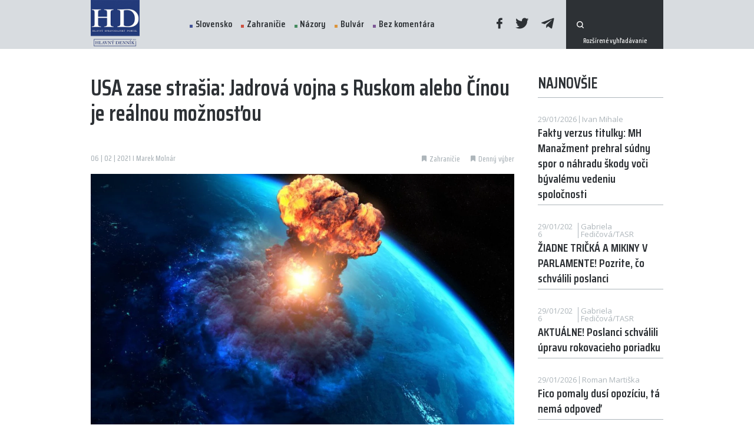

--- FILE ---
content_type: text/html; charset=UTF-8
request_url: https://www.hlavnydennik.sk/2021/02/06/usa-zase-strasia-jadrova-vojna-s-ruskom-alebo-cinou-je-realnou-moznostou/?fbclid=IwAR0uTjlkENbBHcpDyfhOPP4IdltfvIRSBcWlOIlWf_HSTEhobKTX57-egdM
body_size: 8910
content:
<!doctype html>
<html lang="sk">
<head>
    <meta charset="UTF-8">
    <meta http-equiv="X-UA-Compatible" content="IE=edge" />
    <meta name="viewport" content="width=device-width, initial-scale=1.0, maximum-scale=1.0, user-scalable=0">
    <meta name="author" content="">
    <meta name="csrf-token" content="">
    <meta property="fb:app_id" content="321464901796947" />

            <meta name="description" content="" />
        <meta property="og:description" content="" />
                <meta name="keywords" content="" />
                <meta property="og:image" content="https://www.hlavnydennik.sk/uploads/posts/39888/shutterstock_231205588-e1603543023481-1200x630.jpg" />
        <meta property="og:image:secure_url" content="https://www.hlavnydennik.sk/uploads/posts/39888/shutterstock_231205588-e1603543023481-1200x630.jpg" />
        <meta property="og:image:width" content="1200"/>
        <meta property="og:image:height" content="630"/>
        <meta name="twitter:image" content="https://www.hlavnydennik.sk/uploads/posts/39888/shutterstock_231205588-e1603543023481-1200x630.jpg" />
                <meta property="og:title" content="USA zase strašia: Jadrová vojna s Ruskom alebo Čínou je reálnou možnosťou" />
            <link rel="canonical" href="https://www.hlavnydennik.sk/2021/02/06/usa-zase-strasia-jadrova-vojna-s-ruskom-alebo-cinou-je-realnou-moznostou" />
    <meta property="og:locale" content="sk_SK" />
    <meta property="og:url" content="https://www.hlavnydennik.sk/2021/02/06/usa-zase-strasia-jadrova-vojna-s-ruskom-alebo-cinou-je-realnou-moznostou" />
    <meta property="og:site_name" content="HLAVNÝ DENNÍK" />
    <meta property="article:publisher" content="https://www.facebook.com/hlavnydenniksk/" />
    <meta property="article:section" content="Zahraničie" />
    <meta property="article:published_time" content="2021-02-06T15:29:28+01:00" />
    <meta property="article:modified_time" content="2021-02-06T15:29:28+01:00" />
    <meta property="og:updated_time" content="2021-02-06T15:29:28+01:00" />
    <meta name="twitter:card" content="summary_large_image" />
    <meta name="twitter:description" content="" />
    <meta name="twitter:title" content="USA zase strašia: Jadrová vojna s Ruskom alebo Čínou je reálnou možnosťou" />
    <meta name="twitter:site" content="@hlavnydennik" />
    <meta name="twitter:creator" content="@hlavnydennik" />
    <script type='application/ld+json' class='yoast-schema-graph yoast-schema-graph--main'>{"@context":"https://schema.org","@graph":[{"@type":"Organization","@id":"https://www.hlavnydennik.sk/#organization","name":"HLAVN\u00dd DENN\u00cdK","url":"https://www.hlavnydennik.sk/","sameAs":["https://www.facebook.com/hlavnydenniksk/","https://twitter.com/hlavnydennik"],"logo":{"@type":"ImageObject","@id":"https://www.hlavnydennik.sk/#logo","url":"https://www.hlavnydennik.sk/assets/img/fb-image.png","width":1200,"height":630,"caption":"HLAVN\u00dd DENN\u00cdK"},"image":{"@id":"https://www.hlavnydennik.sk/#logo"}},{"@type":"WebSite","@id":"https://www.hlavnydennik.sk/#website","url":"https://www.hlavnydennik.sk/","name":"HLAVN\u00dd DENN\u00cdK","publisher":{"@id":"https://www.hlavnydennik.sk/#organization"},"potentialAction":{"@type":"SearchAction","target":"https://www.hlavnydennik.sk/vyhladavanie?s={search_term_string}","query-input":"required name=search_term_string"}},{"@type":"ImageObject","@id":"https://www.hlavnydennik.sk/2021/02/06/usa-zase-strasia-jadrova-vojna-s-ruskom-alebo-cinou-je-realnou-moznostou#primaryimage",  "url":"https://www.hlavnydennik.sk/uploads/posts/39888/shutterstock_231205588-e1603543023481-1129x680.jpg","width":740,"height":470 },{"@type":"WebPage","@id":"https://www.hlavnydennik.sk/2021/02/06/usa-zase-strasia-jadrova-vojna-s-ruskom-alebo-cinou-je-realnou-moznostou#webpage","url":"https://www.hlavnydennik.sk/2021/02/06/usa-zase-strasia-jadrova-vojna-s-ruskom-alebo-cinou-je-realnou-moznostou","inLanguage":"sk-SK","name":"USA zase strašia: Jadrová vojna s Ruskom alebo Čínou je reálnou možnosťou","isPartOf":{"@id":"https://www.hlavnydennik.sk/#website"},"primaryImageOfPage":{"@id":"https://www.hlavnydennik.sk/2021/02/06/usa-zase-strasia-jadrova-vojna-s-ruskom-alebo-cinou-je-realnou-moznostou#primaryimage"},"datePublished":"2021-02-06T15:29:28+01:00","dateModified":"2021-02-06T15:29:28+01:00","breadcrumb":{"@id":"https://www.hlavnydennik.sk/2021/02/06/usa-zase-strasia-jadrova-vojna-s-ruskom-alebo-cinou-je-realnou-moznostou#breadcrumb"}},{"@type":"BreadcrumbList","@id":"https://www.hlavnydennik.sk/2021/02/06/usa-zase-strasia-jadrova-vojna-s-ruskom-alebo-cinou-je-realnou-moznostou#breadcrumb","itemListElement":[{"@type":"ListItem","position":1,"item":{"@type":"WebPage","@id":"https://www.hlavnydennik.sk/","url":"https://www.hlavnydennik.sk/","name":"Home"}},{"@type":"ListItem","position":2,"item":{"@type":"WebPage","@id":"https://www.hlavnydennik.sk/2021/02/06/usa-zase-strasia-jadrova-vojna-s-ruskom-alebo-cinou-je-realnou-moznostou","url":"https://www.hlavnydennik.sk/2021/02/06/usa-zase-strasia-jadrova-vojna-s-ruskom-alebo-cinou-je-realnou-moznostou","name":"USA zase strašia: Jadrová vojna s Ruskom alebo Čínou je reálnou možnosťou"}}]},{"@type":"Article","@id":"https://www.hlavnydennik.sk/2021/02/06/usa-zase-strasia-jadrova-vojna-s-ruskom-alebo-cinou-je-realnou-moznostou#article","isPartOf":{"@id":"https://www.hlavnydennik.sk/2021/02/06/usa-zase-strasia-jadrova-vojna-s-ruskom-alebo-cinou-je-realnou-moznostou#webpage"},"author":{"@id":"https://www.hlavnydennik.sk/#/schema/person/b546fada8ce6cbd1ed08458f302cff3f"},"headline":"USA zase strašia: Jadrová vojna s Ruskom alebo Čínou je reálnou možnosťou","datePublished":"2021-02-06T15:29:28+01:00","dateModified":"2021-02-06T15:29:28+01:00","commentCount":0,"mainEntityOfPage":{"@id":"https://www.hlavnydennik.sk/2021/02/06/usa-zase-strasia-jadrova-vojna-s-ruskom-alebo-cinou-je-realnou-moznostou#webpage"},"publisher":{"@id":"https://www.hlavnydennik.sk/#organization"},"image":{"@id":"https://www.hlavnydennik.sk/2021/02/06/usa-zase-strasia-jadrova-vojna-s-ruskom-alebo-cinou-je-realnou-moznostou#primaryimage"},"articleSection":"Zahraničie"},{"@type":["Person"],"@id":"https://www.hlavnydennik.sk/#/schema/person/b546fada8ce6cbd1ed08458f302cff3f","name":"redakcia","sameAs":[]}]}</script>

    <meta name="robots" content="index,follow" />
    <meta property="og:url" content="https://www.hlavnydennik.sk/2021/02/06/usa-zase-strasia-jadrova-vojna-s-ruskom-alebo-cinou-je-realnou-moznostou" />
            <meta property="og:type" content="article" />
        <meta property="og:site_name" content="Hlavný Denník" />

    <link rel="preconnect" href="https://fonts.googleapis.com">
    <link rel="preconnect" href="https://fonts.gstatic.com" crossorigin>
    <link href="https://fonts.googleapis.com/css2?family=Open+Sans:wght@400;600;700&family=Saira+Condensed:wght@500;600&display=swap" rel="stylesheet">

    <title>USA zase strašia: Jadrová vojna s Ruskom alebo Čínou je reálnou možnosťou | Hlavný Denník</title>

    <link rel="apple-touch-icon" sizes="180x180" href="/assets/favicons/apple-touch-icon.png">
<link rel="icon" type="image/png" sizes="32x32" href="/assets/favicons/favicon-32x32.png">
<link rel="icon" type="image/png" sizes="16x16" href="/assets/favicons/favicon-16x16.png">
<link rel="manifest" href="/assets/favicons/site.webmanifest">
<link rel="shortcut icon" href="/assets/favicons/favicon.ico">
<meta name="msapplication-TileColor" content="#ffffff">
<meta name="msapplication-config" content="/assets/favicons/browserconfig.xml">
<meta name="theme-color" content="#ffffff">
    <script>
        window.logged = false;
    </script>
    <link media="screen" rel="stylesheet" href="https://www.hlavnydennik.sk/assets/build/css/app-dc34454569.css" />
	<link media="print" rel="stylesheet" href="https://www.hlavnydennik.sk/assets/build/css/print-d41d8cd98f.css" />
	<link media="screen" rel="stylesheet" href="https://www.hlavnydennik.sk/assets/build/css/vue-css-e82e5e497afa14a3c9ca.css" />
	<link media="screen" rel="stylesheet" href="https://www.hlavnydennik.sk/assets/build/css/pages/post-ca36c84dad.detail.css" />
	
	<script type='text/javascript'>
		window.recaptchaKey = '6LcmQPwcAAAAAOCCOpLWMMIr8YletSnQM8l512z0';
		window.vueOrder = '';
		window.onesignalAppId = '4fe76a29-d657-45fb-974e-04f9f124d502';
		window.env = 'prod';
	</script>
	<script type='text/javascript'>
		window.Laravel = {};
		window.Laravel.leaflet = 'eyJob3N0IjoiaHR0cHM6XC9cL3tzfS5nb29nbGUuY29tXC92dFwvbHlycz1tJng9e3h9Jnk9e3l9Jno9e3p9Iiwic3ViZG9tYWlucyI6WyJtdDAiLCJtdDEiLCJtdDIiLCJtdDMiXX0=';
		window.Laravel.locale = 'sk';
		window.Laravel.routes = {'home': 'https://www.hlavnydennik.sk',
'category.detail': 'https://www.hlavnydennik.sk/kategoria/:param1:',
'category.get': 'https://www.hlavnydennik.sk/get-by-category/:param1:/page',
'category.get-page': 'https://www.hlavnydennik.sk/get-by-category/:param1:/page/:param2:',
'blog.detail': 'https://www.hlavnydennik.sk/blog/:param1:',
'poll.get': 'https://www.hlavnydennik.sk/anketa/get',
'poll.submit': 'https://www.hlavnydennik.sk/anketa/odoslat',
'follow.submit': 'https://www.hlavnydennik.sk/sledovat-autora/odoslat',
'post.log-open': 'https://www.hlavnydennik.sk/post-open/:param1:',
'post.detail': 'https://www.hlavnydennik.sk/:param1:',
'cms.HD-filemanager.index': 'https://www.hlavnydennik.sk/filemanager',
'cms.api.HD-filemanager.all': 'https://www.hlavnydennik.sk/filemanager/api/all',
'cms.api.HD-filemanager.create-dir': 'https://www.hlavnydennik.sk/filemanager/api/create-dir',
'cms.api.HD-filemanager.upload': 'https://www.hlavnydennik.sk/filemanager/api/upload',
'cms.api.HD-filemanager.remove-file': 'https://www.hlavnydennik.sk/filemanager/api/remove-file',
'cms.api.HD-filemanager.remove-dir': 'https://www.hlavnydennik.sk/filemanager/api/remove-dir',
'cms.api.HD-filemanager.rename-file': 'https://www.hlavnydennik.sk/filemanager/api/rename-file',
'cms.api.HD-filemanager.rename-dir': 'https://www.hlavnydennik.sk/filemanager/api/rename-dir',
'cms.api.HD-filemanager.crop': 'https://www.hlavnydennik.sk/filemanager/api/crop',
'cms.api.HD-filemanager.get-config': 'https://www.hlavnydennik.sk/filemanager/api/get-config',
'cms.api.HD-filemanager.link-to-model': 'https://www.hlavnydennik.sk/filemanager/api/link-to-model',
'cms.api.HD-filemanager.direct-image-upload': 'https://www.hlavnydennik.sk/filemanager/api/direct-image-upload',
'cms.api.HD-filemanager.save-meta': 'https://www.hlavnydennik.sk/filemanager/api/save-meta'};
		window.Laravel.route = function(routeName, params){ var route = Laravel.routes[routeName];if(typeof params !== 'undefined'){if(typeof params !== 'array' && typeof params !== 'object'){var out = [];out.push(params);params = out;}for(var i = 0; i < params.length; i++){route = route.replace(':param'+(i+1)+':',params[i]);}}return route;}
	</script>
	
	
    
    <!-- Google Tag Manager -->
    <script>(function(w,d,s,l,i){w[l]=w[l]||[];w[l].push({'gtm.start':
    new Date().getTime(),event:'gtm.js'});var f=d.getElementsByTagName(s)[0],
    j=d.createElement(s),dl=l!='dataLayer'?'&l='+l:'';j.async=true;j.src=
    'https://www.googletagmanager.com/gtm.js?id='+i+dl;f.parentNode.insertBefore(j,f);
    })(window,document,'script','dataLayer','GTM-NXZHNDL');</script>
    <!-- End Google Tag Manager -->

<!--
            <script src="https://cdn.onesignal.com/sdks/OneSignalSDK.js" async=""></script>
        <script>
            window.OneSignal = window.OneSignal || [];
            OneSignal.push(function() {
                OneSignal.init({
                    appId: "4fe76a29-d657-45fb-974e-04f9f124d502",
                });
            });
        </script>
    -->
    <!-- ADSENSE -->
    <script async src="https://pagead2.googlesyndication.com/pagead/js/adsbygoogle.js?client=ca-pub-8713721862668198" crossorigin="anonymous"></script>
</head><script async src="https://www.googletagmanager.com/gtag/js?id=G-34CQ0048GJ"></script><script>window.dataLayer = window.dataLayer || [];function gtag(){dataLayer.push(arguments);}gtag('js', new Date());gtag('config', 'G-34CQ0048GJ');</script>
<body id="body">
<!-- Google Tag Manager (noscript) -->
<noscript><iframe src="https://www.googletagmanager.com/ns.html?id=GTM-NXZHNDL"
height="0" width="0" style="display:none;visibility:hidden"></iframe></noscript>
<!-- End Google Tag Manager (noscript) -->

<!-- (C)2000-2021 Gemius SA - gemiusPrism  / hlavnydennik.sk/Spravodajstvo -->
<script type="text/javascript">
<!--//--><![CDATA[//><!--
var pp_gemius_identifier = 'B8M7K68kM.d7rUBE_Nl41ZeAfVAsl67N039XEvlAlG..F7';
// lines below shouldn't be edited
function gemius_pending(i) { window[i] = window[i] || function() {var x = window[i+'_pdata'] = window[i+'_pdata'] || []; x[x.length]=arguments;};};gemius_pending('gemius_hit'); gemius_pending('gemius_event'); gemius_pending('pp_gemius_hit'); gemius_pending('pp_gemius_event');(function(d,t) {try {var gt=d.createElement(t),s=d.getElementsByTagName(t)[0],l='http'+((location.protocol=='https:')?'s':''); gt.setAttribute('async','async');gt.setAttribute('defer','defer'); gt.src=l+'://gask.hit.gemius.pl/xgemius.js'; s.parentNode.insertBefore(gt,s);} catch (e) {}})(document,'script');
//--><!]]>
</script>

<div id="fb-root"></div>
<script async defer crossorigin="anonymous" src="https://connect.facebook.net/sk_SK/sdk.js#xfbml=1&version=v11.0&appId=321464901796947&autoLogAppEvents=1" nonce="LTOSZFZn"></script>


<div id="app" >
    <div class="app-content">

        <header class="header" :class="[isMenuOpen ? 'open' : '', isScrolled ? 'scrolled' : '', 'direction-' + scrollDirection, lastScroll > 100 ? 'scrolled-more' : '']">
            <div class="container">
                <div class="items">
                    <a href="https://www.hlavnydennik.sk" class="logo">
                        <img src="https://www.hlavnydennik.sk/assets/img/logo.png?v=1636032164" alt="">
                        
                    </a>
                    <menu>
                        <div class="scrollable">
                            <ul class="menu">
                                                                    <li>
                                        <a href="https://www.hlavnydennik.sk/kategoria/slovensko" class="with-dot dot-blue ">Slovensko</a>
                                    </li>
                                                                    <li>
                                        <a href="https://www.hlavnydennik.sk/kategoria/zahranicie" class="with-dot dot-red ">Zahraničie</a>
                                    </li>
                                                                    <li>
                                        <a href="https://www.hlavnydennik.sk/kategoria/nazory" class="with-dot dot-green ">Názory</a>
                                    </li>
                                                                    <li>
                                        <a href="https://www.hlavnydennik.sk/kategoria/bulvar" class="with-dot dot-orange ">Bulvár</a>
                                    </li>
                                                                    <li>
                                        <a href="https://www.hlavnydennik.sk/kategoria/bez-komentara" class="with-dot dot-purple ">Bez komentára</a>
                                    </li>
                                                            </ul>
                            <div class="social">
                                <a href="https://www.facebook.com/hlavnydennik.sk/" target="_blank"><span class="icon-facebook"></span></a>
                                <a href="https://twitter.com/hlavnydennik" target="_blank"><span class="icon-twitter"></span></a>
                                <a href="https://t.me/hlavnydennik" target="_blank"><span class="icon-telegram"></span></a>
                            </div>
                            
                            

                                                        <form action="https://www.hlavnydennik.sk/vyhladavanie" method="get" class="search-bar">
                                <button type="submit" class="icon-search"></button>
                                <input type="text" name="s" required>
                                <input type="hidden" name="order" value="latest">
                                <a href="https://www.hlavnydennik.sk/vyhladavanie" class="extra">Rozšírené vyhľadávanie</a>
                            </form>
                                                    </div>
                    </menu>
                    <a href="#" class="opener" @click.prevent="isMenuOpen = !isMenuOpen">
                        <svg class="ham" viewBox="0 0 100 100" width="83">
                            <path class="line top" d="m 30,33 h 40 c 0,0 9.044436,-0.654587 9.044436,-8.508902 0,-7.854315 -8.024349,-11.958003 -14.89975,-10.85914 -6.875401,1.098863 -13.637059,4.171617 -13.637059,16.368042 v 40"></path>
                            <path class="line middle" d="m 30,50 h 40"></path>
                            <path class="line bottom" d="m 30,67 h 40 c 12.796276,0 15.357889,-11.717785 15.357889,-26.851538 0,-15.133752 -4.786586,-27.274118 -16.667516,-27.274118 -11.88093,0 -18.499247,6.994427 -18.435284,17.125656 l 0.252538,40"></path>
                        </svg>
                    </a>
                </div>
            </div>
        </header>
        <section class="post-detail">
        <section class="inner">
            <div class="container">
                <div class="row">
                    <div class="col-12 col-lg-8 col-xl-9">
                        <div class="post-top">
                            <div class="post-title">USA zase strašia: Jadrová vojna s Ruskom alebo Čínou je reálnou možnosťou</div>
                        </div>
                        <div class="items">
                            <div class="date">06 | 02 | 2021 I Marek Molnár</div>
                            <div class="tags">
                                                                    <a href="https://www.hlavnydennik.sk/kategoria/zahranicie" class="tag">
                                        <span class="icon-tag"></span>
                                        <span class="text">Zahraničie</span>
                                    </a>
                                                                    <a href="https://www.hlavnydennik.sk/kategoria/denny-vyber" class="tag">
                                        <span class="icon-tag"></span>
                                        <span class="text">Denný výber</span>
                                    </a>
                                
                                                            </div>
                        </div>
                                                    <v-img src="https://www.hlavnydennik.sk/uploads/posts/39888/shutterstock_231205588-e1603543023481-1129x680.jpg" class="main" :meta='{"source":"Ilustra\u010dn\u00fd obr\u00e1zok \u00a9 Shutterstock","description":null}'></v-img>
                                                <div class="contents">
                            <p style="text-align: left"><strong>Šéf strategického velenia USA varuje, že jadrová vojna s Ruskom alebo Čínou je „skutočnou možnosťou“. Poukazuje na údajne „destabilizujúce“ správanie amerických rivalov a tvrdí, že Pentagón vraj nie je „uviaznutý v studenej vojne“, <a href="https://www.rt.com/news/514784-stratcom-nuclear-war-russia-china/?utm_source=browser&amp;utm_medium=aplication_chrome&amp;utm_campaign=chrome&amp;fbclid=IwAR3xJToCJJaW-b-NApJw0as2sCrmGmUj1KWyMHcbCjOKGpVZTMckwtpvmrg">informuje</a> portál RT.</strong></p><br/> "Existuje reálna možnosť, že regionálna kríza s Ruskom alebo Čínou môže rýchlo prerásť do konfliktu týkajúceho sa jadrových zbraní," napísal vo februárovom vydaní mesačníka US Naval Institute šéf a viceadmirál STRATCOM Charles Richard.<br/><br/> STRATCOM, ktorý dohliada na americký jadrový arzenál, hodnotí pravdepodobnosť jadrovej vojny ako nízku, ale keďže Rusko a Čína zdokonaľujú svoje schopnosti a pokračujú v „globálnom úsilí o nadvládu“, STRATCOM musí pochopiť, čomu čelí. "Ak nedôjde k zmene, sme pripravení na konflikt," straší Richard.<br/><br/> Ak tento druh reči pripomína studenú vojnu, je to tak preto, že to tak je. Richard však tvrdí, že americká armáda sa už dve desaťročia zameriava na boj proti terorizmu, pričom ignoruje "jadrový rozmach". "Smejem sa, keď počujem, že sme uviaznutí v studenej vojne. Ministerstvo obrany už dávno prekonalo studenú vojnu," dodal viceadmirál.<br/><br/> <div class="post-box">
    <a href="https://www.hlavnydennik.sk/2021/02/06/ceske-media-strana-hlas-pozaduje-predcasne-volby-a-starostovia-obci-odmietaju-plosne-testovanie" target="_blank" class="post-title">České médiá: Strana Hlas požaduje predčasné voľby a starostovia obcí odmietajú plošné testovanie</a>
    <div class="with-perex">
                    <v-img src="https://www.hlavnydennik.sk/uploads/posts/39876/20201408_hlas_registracia_12720586-e1600580907246-465x280.jpg"></v-img>
                <div class="perex">
            Strana Hlas-SD predložila ústavný zákon, podľa ktorého by sa parlamentné voľby mali konať 4. septembra, parlament však tento návrh odmietol, píše portál Sputnik a takisto informuje o starostovi obce Dvory nad Žitavou, ktorý odmietol ďalšie...
            <a href="https://www.hlavnydennik.sk/2021/02/06/ceske-media-strana-hlas-pozaduje-predcasne-volby-a-starostovia-obci-odmietaju-plosne-testovanie">Čítať ďalej</a>
        </div>
    </div>
    <div class="items">
        <div class="date">
            06 | 02 | 2021
                            |
                                    Marek Molnár
                                    </div>
    </div>
</div>
<br/><br/> Čo teda Pentagón chystal? Podľa Richarda boli americké sily úplne ponorené do boja proti terorizmu, a to do takej miery, že Rusko a Čína to využili na „agresívne“ spochybnenie „medzinárodných noriem a globálneho mieru pomocou nástrojov moci, a to spôsobom, aký sa nelíši od studenej vojny“. Spomenul najmä údajné prípady „kybernetických útokov a hrozieb vo vesmíre“.<br/><br/> Richard dokonca tvrdil, že súperiace mocnosti využívajú pandémiu Covid-19 na rozvoj svojich programov. "Musíme aktívne súťažiť, aby sme udržali ich agresiu na uzde," uviedol a dodal, že ak to neurobíme, ešte viac to povzbudí Rusko a Čínu, čo povedie spojencov k tomu, aby si mysleli, že USA nie sú schopné alebo ochotné "riešiť konflikt".<br/><br/> <div class="post-box">
    <a href="https://www.hlavnydennik.sk/2021/02/05/ceske-media-chmelar-sa-hanbi-za-matovica-a-sns-pozaduje-vakcinu-sputnik-v" target="_blank" class="post-title">České médiá: Chmelár sa hanbí za Matoviča a SNS požaduje vakcínu Sputnik V</a>
    <div class="with-perex">
                    <v-img src="https://www.hlavnydennik.sk/uploads/posts/39798/Matovic-e1604987613657-465x280.jpg"></v-img>
                <div class="perex">
            Slovenský premiér Igor Matovič navštívil Paríž, pričom počas tlačovej konferencie mu francúzsky prezident Emmanuel Macron držal nad hlavou dáždnik po tom, čo začalo pršať. Politológ Eduard Chmelár tento incident označil za &quot;hanbu na sto rokov&quot;,...
            <a href="https://www.hlavnydennik.sk/2021/02/05/ceske-media-chmelar-sa-hanbi-za-matovica-a-sns-pozaduje-vakcinu-sputnik-v">Čítať ďalej</a>
        </div>
    </div>
    <div class="items">
        <div class="date">
            05 | 02 | 2021
                            |
                                    Marek Molnár
                                    </div>
    </div>
</div>

                        </div>
                        <div class="heading ending">
                            <div class="d-flex align-items-center">
                                <div class="micro">Zdieľať tento článok</div>
                            </div>
                            <div class="icons">
                                                                    <a href="https://www.hlavnydennik.sk/2021/02/06/danko-matovic-klame-rusi-nechcu-vyrabat-sputnik-na-slovensku">
                                        <span class="left-text">Starší článok</span>
                                        <span class="icon-arrow-left"></span>
                                    </a>
                                
                                                                    <a href="https://www.hlavnydennik.sk/2021/02/06/neuveritelne-letuska-po-vybuchu-lietadla-ako-jedina-prezila-pad-z-10-km-vysky">
                                        <span class="icon-arrow-right"></span>
                                        <span class="right-text">Novší článok</span>
                                    </a>
                                                            </div>
                        </div>
                        <div class="fb-share-button" style="margin-bottom:15px;" data-href="https://www.hlavnydennik.sk/2021/02/06/usa-zase-strasia-jadrova-vojna-s-ruskom-alebo-cinou-je-realnou-moznostou" data-layout="button_count" data-size="large"><a target="_blank" href="https://www.facebook.com/sharer/sharer.php?u=https://www.hlavnydennik.sk/2021/02/06/usa-zase-strasia-jadrova-vojna-s-ruskom-alebo-cinou-je-realnou-moznostou&amp;src=sdkpreparse" class="fb-xfbml-parse-ignore">Share</a></div>
                        <div class="social">
                            <div>
                                <a href="#" class="mini-btn facebook" @click.prevent="shareToFacebook()">
                                    <span class="icon-facebook"></span>
                                    Facebook
                                </a>
                                <a href="#" class="mini-btn twitter" @click.prevent="shareToTwitter()">
                                    <span class="icon-twitter"></span>
                                    Twitter
                                </a>
                                <onesignal-button></onesignal-button>
                            </div>
                        </div>
                        
                                                    <div class="fb-comments" data-href="https://www.hlavnydennik.sk/2021/02/06/usa-zase-strasia-jadrova-vojna-s-ruskom-alebo-cinou-je-realnou-moznostou" data-width="100%" data-numposts="5"></div>
                        
                        <sense-load inline-template>
    <ins class="adsbygoogle"
         style="display:block;"
         data-ad-format="auto"
         data-full-width-responsive="true"
         data-ad-client="ca-pub-8713721862668198"
         data-ad-slot="7210371684"></ins>
</sense-load>
                    </div>
                    <div class="col-12 col-lg-4 col-xl-3">
                        <div class="row">
                            <div class="col-12 col-sm-6 col-lg-12">
                                <async-posts title="Najnovšie" action="https://www.hlavnydennik.sk/async-data/newest" v-slot="async">
    <template v-if="async.isLoading">
        <span class="post plain simple-plain fake-post" v-for="i in [1, 2, 3, 4]">
            <span class="contents">
                <span class="top">
                    <span class="date"></span>
                    <span class="author"></span>
                </span>
                <span class="title">
                    <span></span>
                    <span></span>
                    <span></span>
                </span>
            </span>
        </span>
    </template>
    <template v-else>
        <template v-for="post in async.items">
            <a :href="async.route('post.detail', post.slug)" class="post plain simple-plain " :key="post.id">
    <span class="contents">
        <span class="top">
            <span class="date" v-html="post.format_date"></span>
            <span class="author" v-html="post.author_name"></span>
        </span>
        <span class="title" v-html="post.title"></span>
    </span>
</a>
        </template>
    </template>
</async-posts>
                                <br><br>
                            </div>
                            <div class="col-12 col-sm-6 col-lg-12">
                                <async-posts title="Najčítanejšie" action="https://www.hlavnydennik.sk/async-data/most-read" :options="{'24h': '24 hodín', '1t': '1 týždeň', '1m': '1 mesiac'}" v-slot="async">
    <template v-if="async.isLoading">
        <span class="post plain simple-plain fake-post" v-for="i in [1, 2, 3]">
            <span class="contents">
                <span class="top">
                    <span class="date"></span>
                </span>
                <span class="title">
                    <span></span>
                    <span></span>
                    <span></span>
                </span>
            </span>
        </span>
    </template>
    <template v-else>
        <template v-for="post in async.items">
            <a :href="async.route('post.detail', post.slug)" class="post plain simple-plain " :key="post.id">
    <span class="contents">
        <span class="top">
            <span class="date" v-html="post.author_name"></span>
        </span>
        <span class="title" v-html="post.title"></span>
    </span>
</a>
        </template>
    </template>
</async-posts>
                            </div>
                                                            <div class="col-12">
                                    <div class="row">
                                        <div class="col-12 col-sm-6 col-lg-12">
                                            <div class="comm-banner comm-banner-2">
                                                <sense-load inline-template>
    <ins class="adsbygoogle"
         style="display:inline-block;"
         data-ad-format="auto"
         data-full-width-responsive="false"
         data-ad-client="ca-pub-8713721862668198"
         data-ad-slot="2049213802"></ins>
</sense-load>
                                            </div>
                                        </div>
                                        <div class="col-12 col-sm-6 col-lg-12">
                                            <div class="comm-banner comm-banner-2">
                                                <sense-load inline-template>
    <ins class="adsbygoogle"
         style="display:inline-block;"
         data-ad-format="auto"
         data-full-width-responsive="false"
         data-ad-client="ca-pub-8713721862668198"
         data-ad-slot="8029326468"></ins>
</sense-load>
                                            </div>
                                        </div>
                                    </div>
                                </div>
                                                    </div>
                    </div>
                </div>
            </div>
        </section>
        <br>
                    <div class="container">
                <div class="row justify-content-center">
                    <div class="col-12 col-lg-10 col-xl-9">
                        <div class="comm-banner comm-banner-3">
                            <sense-load inline-template>
    <ins class="adsbygoogle"
         style="display:inline-block;"
         data-ad-format="auto"
         data-full-width-responsive="false"
         data-ad-client="ca-pub-8713721862668198"
         data-ad-slot="6918327292"></ins>
</sense-load>
                        </div>
                    </div>
                </div>
            </div>
        
        <post-log :post="39888"></post-log>
    </section>
</div>
        <div class="app-footer">

            <footer>
                <div id="captcha-badge"></div>

                <div class="container">
                    <div class="items">
                        <a href="https://www.hlavnydennik.sk" class="logo">
                            <img src="https://www.hlavnydennik.sk/assets/img/logo-white.svg?v=1636032164" alt="">
                        </a>
                        <ul class="menu">
                            <li>
                                <a href="https://www.hlavnydennik.sk/redakcia">Redakcia</a>
                            </li>
                            <li>
                                <a href="https://www.hlavnydennik.sk/kariera">Kariéra</a>
                            </li>
                            <li>
                                <a href="https://www.hlavnydennik.sk/inzercia">Inzercia</a>
                            </li>
                            
                            <li>
                                <a href="https://www.hlavnydennik.sk/cookies" >Cookies</a>
                            </li>
                        </ul>
                        <div class="contact">
                            <a href="/cdn-cgi/l/email-protection#036a6d656c436b6f62756d7a67666d6d6a68">info@hlavnydennik</a>
                        </div>
                        <div class="social">
                            <a href="https://www.facebook.com/hlavnydennik.sk/" target="_blank"><span class="icon-facebook"></span></a>
                            <a href="https://twitter.com/hlavnydennik" target="_blank"><span class="icon-twitter"></span></a>
                            <a href="https://t.me/hlavnydennik" target="_blank"><span class="icon-telegram"></span></a>
                        </div>
                    </div>
                    <div class="captcha">
                        Chránené testom reCAPTCHA. <a href="https://policies.google.com/privacy?hl=sk" target="_blank" class="link">Ochrana súkromia</a> a <a href="https://policies.google.com/terms?hl=sk" target="_blank" class="link">Zmluvné podmienky</a>.                    </div>
                </div>
            </footer>
        </div>
    </div>

    <script data-cfasync="false" src="/cdn-cgi/scripts/5c5dd728/cloudflare-static/email-decode.min.js"></script><script src="https://cdnjs.cloudflare.com/polyfill/v3/polyfill.min.js?features=IntersectionObserver%2CIntersectionObserverEntry%2CPromise%2CPromise.prototype.finally"></script>
    <script type="text/javascript" src="https://www.hlavnydennik.sk/assets/build/js/app-e82e5e497afa14a3c9ca.js" defer></script>
	
	
    <script src="https://www.google.com/recaptcha/api.js?onload=vueRecaptchaInit&render=explicit&hl=sk" defer></script>

        <script async defer crossorigin="anonymous" src="https://connect.facebook.net/en_US/sdk.js#xfbml=1&version=v12.0&appId=321464901796947&autoLogAppEvents=1" nonce="vPl1EeLJ"></script>
    <script async src="https://www.instagram.com/embed.js"></script>
    <script async defer src="https://assets.pinterest.com/js/pinit.js"></script>
    <script async src="https://platform.twitter.com/widgets.js" charset="utf-8"></script>

    <link href="https://vjs.zencdn.net/7.15.4/video-js.css" rel="stylesheet" />
    <script src="https://vjs.zencdn.net/7.15.4/video.min.js"></script>


    <script defer src="https://static.cloudflareinsights.com/beacon.min.js/vcd15cbe7772f49c399c6a5babf22c1241717689176015" integrity="sha512-ZpsOmlRQV6y907TI0dKBHq9Md29nnaEIPlkf84rnaERnq6zvWvPUqr2ft8M1aS28oN72PdrCzSjY4U6VaAw1EQ==" data-cf-beacon='{"version":"2024.11.0","token":"8dc9dc13cbdb40e89b476feadd79efc8","r":1,"server_timing":{"name":{"cfCacheStatus":true,"cfEdge":true,"cfExtPri":true,"cfL4":true,"cfOrigin":true,"cfSpeedBrain":true},"location_startswith":null}}' crossorigin="anonymous"></script>
</body>
</html>


--- FILE ---
content_type: text/html; charset=utf-8
request_url: https://www.google.com/recaptcha/api2/anchor?ar=1&k=6LcmQPwcAAAAAOCCOpLWMMIr8YletSnQM8l512z0&co=aHR0cHM6Ly93d3cuaGxhdm55ZGVubmlrLnNrOjQ0Mw..&hl=sk&v=N67nZn4AqZkNcbeMu4prBgzg&size=invisible&badge=inline&anchor-ms=20000&execute-ms=30000&cb=8fu1l94g0jv
body_size: 48997
content:
<!DOCTYPE HTML><html dir="ltr" lang="sk"><head><meta http-equiv="Content-Type" content="text/html; charset=UTF-8">
<meta http-equiv="X-UA-Compatible" content="IE=edge">
<title>reCAPTCHA</title>
<style type="text/css">
/* cyrillic-ext */
@font-face {
  font-family: 'Roboto';
  font-style: normal;
  font-weight: 400;
  font-stretch: 100%;
  src: url(//fonts.gstatic.com/s/roboto/v48/KFO7CnqEu92Fr1ME7kSn66aGLdTylUAMa3GUBHMdazTgWw.woff2) format('woff2');
  unicode-range: U+0460-052F, U+1C80-1C8A, U+20B4, U+2DE0-2DFF, U+A640-A69F, U+FE2E-FE2F;
}
/* cyrillic */
@font-face {
  font-family: 'Roboto';
  font-style: normal;
  font-weight: 400;
  font-stretch: 100%;
  src: url(//fonts.gstatic.com/s/roboto/v48/KFO7CnqEu92Fr1ME7kSn66aGLdTylUAMa3iUBHMdazTgWw.woff2) format('woff2');
  unicode-range: U+0301, U+0400-045F, U+0490-0491, U+04B0-04B1, U+2116;
}
/* greek-ext */
@font-face {
  font-family: 'Roboto';
  font-style: normal;
  font-weight: 400;
  font-stretch: 100%;
  src: url(//fonts.gstatic.com/s/roboto/v48/KFO7CnqEu92Fr1ME7kSn66aGLdTylUAMa3CUBHMdazTgWw.woff2) format('woff2');
  unicode-range: U+1F00-1FFF;
}
/* greek */
@font-face {
  font-family: 'Roboto';
  font-style: normal;
  font-weight: 400;
  font-stretch: 100%;
  src: url(//fonts.gstatic.com/s/roboto/v48/KFO7CnqEu92Fr1ME7kSn66aGLdTylUAMa3-UBHMdazTgWw.woff2) format('woff2');
  unicode-range: U+0370-0377, U+037A-037F, U+0384-038A, U+038C, U+038E-03A1, U+03A3-03FF;
}
/* math */
@font-face {
  font-family: 'Roboto';
  font-style: normal;
  font-weight: 400;
  font-stretch: 100%;
  src: url(//fonts.gstatic.com/s/roboto/v48/KFO7CnqEu92Fr1ME7kSn66aGLdTylUAMawCUBHMdazTgWw.woff2) format('woff2');
  unicode-range: U+0302-0303, U+0305, U+0307-0308, U+0310, U+0312, U+0315, U+031A, U+0326-0327, U+032C, U+032F-0330, U+0332-0333, U+0338, U+033A, U+0346, U+034D, U+0391-03A1, U+03A3-03A9, U+03B1-03C9, U+03D1, U+03D5-03D6, U+03F0-03F1, U+03F4-03F5, U+2016-2017, U+2034-2038, U+203C, U+2040, U+2043, U+2047, U+2050, U+2057, U+205F, U+2070-2071, U+2074-208E, U+2090-209C, U+20D0-20DC, U+20E1, U+20E5-20EF, U+2100-2112, U+2114-2115, U+2117-2121, U+2123-214F, U+2190, U+2192, U+2194-21AE, U+21B0-21E5, U+21F1-21F2, U+21F4-2211, U+2213-2214, U+2216-22FF, U+2308-230B, U+2310, U+2319, U+231C-2321, U+2336-237A, U+237C, U+2395, U+239B-23B7, U+23D0, U+23DC-23E1, U+2474-2475, U+25AF, U+25B3, U+25B7, U+25BD, U+25C1, U+25CA, U+25CC, U+25FB, U+266D-266F, U+27C0-27FF, U+2900-2AFF, U+2B0E-2B11, U+2B30-2B4C, U+2BFE, U+3030, U+FF5B, U+FF5D, U+1D400-1D7FF, U+1EE00-1EEFF;
}
/* symbols */
@font-face {
  font-family: 'Roboto';
  font-style: normal;
  font-weight: 400;
  font-stretch: 100%;
  src: url(//fonts.gstatic.com/s/roboto/v48/KFO7CnqEu92Fr1ME7kSn66aGLdTylUAMaxKUBHMdazTgWw.woff2) format('woff2');
  unicode-range: U+0001-000C, U+000E-001F, U+007F-009F, U+20DD-20E0, U+20E2-20E4, U+2150-218F, U+2190, U+2192, U+2194-2199, U+21AF, U+21E6-21F0, U+21F3, U+2218-2219, U+2299, U+22C4-22C6, U+2300-243F, U+2440-244A, U+2460-24FF, U+25A0-27BF, U+2800-28FF, U+2921-2922, U+2981, U+29BF, U+29EB, U+2B00-2BFF, U+4DC0-4DFF, U+FFF9-FFFB, U+10140-1018E, U+10190-1019C, U+101A0, U+101D0-101FD, U+102E0-102FB, U+10E60-10E7E, U+1D2C0-1D2D3, U+1D2E0-1D37F, U+1F000-1F0FF, U+1F100-1F1AD, U+1F1E6-1F1FF, U+1F30D-1F30F, U+1F315, U+1F31C, U+1F31E, U+1F320-1F32C, U+1F336, U+1F378, U+1F37D, U+1F382, U+1F393-1F39F, U+1F3A7-1F3A8, U+1F3AC-1F3AF, U+1F3C2, U+1F3C4-1F3C6, U+1F3CA-1F3CE, U+1F3D4-1F3E0, U+1F3ED, U+1F3F1-1F3F3, U+1F3F5-1F3F7, U+1F408, U+1F415, U+1F41F, U+1F426, U+1F43F, U+1F441-1F442, U+1F444, U+1F446-1F449, U+1F44C-1F44E, U+1F453, U+1F46A, U+1F47D, U+1F4A3, U+1F4B0, U+1F4B3, U+1F4B9, U+1F4BB, U+1F4BF, U+1F4C8-1F4CB, U+1F4D6, U+1F4DA, U+1F4DF, U+1F4E3-1F4E6, U+1F4EA-1F4ED, U+1F4F7, U+1F4F9-1F4FB, U+1F4FD-1F4FE, U+1F503, U+1F507-1F50B, U+1F50D, U+1F512-1F513, U+1F53E-1F54A, U+1F54F-1F5FA, U+1F610, U+1F650-1F67F, U+1F687, U+1F68D, U+1F691, U+1F694, U+1F698, U+1F6AD, U+1F6B2, U+1F6B9-1F6BA, U+1F6BC, U+1F6C6-1F6CF, U+1F6D3-1F6D7, U+1F6E0-1F6EA, U+1F6F0-1F6F3, U+1F6F7-1F6FC, U+1F700-1F7FF, U+1F800-1F80B, U+1F810-1F847, U+1F850-1F859, U+1F860-1F887, U+1F890-1F8AD, U+1F8B0-1F8BB, U+1F8C0-1F8C1, U+1F900-1F90B, U+1F93B, U+1F946, U+1F984, U+1F996, U+1F9E9, U+1FA00-1FA6F, U+1FA70-1FA7C, U+1FA80-1FA89, U+1FA8F-1FAC6, U+1FACE-1FADC, U+1FADF-1FAE9, U+1FAF0-1FAF8, U+1FB00-1FBFF;
}
/* vietnamese */
@font-face {
  font-family: 'Roboto';
  font-style: normal;
  font-weight: 400;
  font-stretch: 100%;
  src: url(//fonts.gstatic.com/s/roboto/v48/KFO7CnqEu92Fr1ME7kSn66aGLdTylUAMa3OUBHMdazTgWw.woff2) format('woff2');
  unicode-range: U+0102-0103, U+0110-0111, U+0128-0129, U+0168-0169, U+01A0-01A1, U+01AF-01B0, U+0300-0301, U+0303-0304, U+0308-0309, U+0323, U+0329, U+1EA0-1EF9, U+20AB;
}
/* latin-ext */
@font-face {
  font-family: 'Roboto';
  font-style: normal;
  font-weight: 400;
  font-stretch: 100%;
  src: url(//fonts.gstatic.com/s/roboto/v48/KFO7CnqEu92Fr1ME7kSn66aGLdTylUAMa3KUBHMdazTgWw.woff2) format('woff2');
  unicode-range: U+0100-02BA, U+02BD-02C5, U+02C7-02CC, U+02CE-02D7, U+02DD-02FF, U+0304, U+0308, U+0329, U+1D00-1DBF, U+1E00-1E9F, U+1EF2-1EFF, U+2020, U+20A0-20AB, U+20AD-20C0, U+2113, U+2C60-2C7F, U+A720-A7FF;
}
/* latin */
@font-face {
  font-family: 'Roboto';
  font-style: normal;
  font-weight: 400;
  font-stretch: 100%;
  src: url(//fonts.gstatic.com/s/roboto/v48/KFO7CnqEu92Fr1ME7kSn66aGLdTylUAMa3yUBHMdazQ.woff2) format('woff2');
  unicode-range: U+0000-00FF, U+0131, U+0152-0153, U+02BB-02BC, U+02C6, U+02DA, U+02DC, U+0304, U+0308, U+0329, U+2000-206F, U+20AC, U+2122, U+2191, U+2193, U+2212, U+2215, U+FEFF, U+FFFD;
}
/* cyrillic-ext */
@font-face {
  font-family: 'Roboto';
  font-style: normal;
  font-weight: 500;
  font-stretch: 100%;
  src: url(//fonts.gstatic.com/s/roboto/v48/KFO7CnqEu92Fr1ME7kSn66aGLdTylUAMa3GUBHMdazTgWw.woff2) format('woff2');
  unicode-range: U+0460-052F, U+1C80-1C8A, U+20B4, U+2DE0-2DFF, U+A640-A69F, U+FE2E-FE2F;
}
/* cyrillic */
@font-face {
  font-family: 'Roboto';
  font-style: normal;
  font-weight: 500;
  font-stretch: 100%;
  src: url(//fonts.gstatic.com/s/roboto/v48/KFO7CnqEu92Fr1ME7kSn66aGLdTylUAMa3iUBHMdazTgWw.woff2) format('woff2');
  unicode-range: U+0301, U+0400-045F, U+0490-0491, U+04B0-04B1, U+2116;
}
/* greek-ext */
@font-face {
  font-family: 'Roboto';
  font-style: normal;
  font-weight: 500;
  font-stretch: 100%;
  src: url(//fonts.gstatic.com/s/roboto/v48/KFO7CnqEu92Fr1ME7kSn66aGLdTylUAMa3CUBHMdazTgWw.woff2) format('woff2');
  unicode-range: U+1F00-1FFF;
}
/* greek */
@font-face {
  font-family: 'Roboto';
  font-style: normal;
  font-weight: 500;
  font-stretch: 100%;
  src: url(//fonts.gstatic.com/s/roboto/v48/KFO7CnqEu92Fr1ME7kSn66aGLdTylUAMa3-UBHMdazTgWw.woff2) format('woff2');
  unicode-range: U+0370-0377, U+037A-037F, U+0384-038A, U+038C, U+038E-03A1, U+03A3-03FF;
}
/* math */
@font-face {
  font-family: 'Roboto';
  font-style: normal;
  font-weight: 500;
  font-stretch: 100%;
  src: url(//fonts.gstatic.com/s/roboto/v48/KFO7CnqEu92Fr1ME7kSn66aGLdTylUAMawCUBHMdazTgWw.woff2) format('woff2');
  unicode-range: U+0302-0303, U+0305, U+0307-0308, U+0310, U+0312, U+0315, U+031A, U+0326-0327, U+032C, U+032F-0330, U+0332-0333, U+0338, U+033A, U+0346, U+034D, U+0391-03A1, U+03A3-03A9, U+03B1-03C9, U+03D1, U+03D5-03D6, U+03F0-03F1, U+03F4-03F5, U+2016-2017, U+2034-2038, U+203C, U+2040, U+2043, U+2047, U+2050, U+2057, U+205F, U+2070-2071, U+2074-208E, U+2090-209C, U+20D0-20DC, U+20E1, U+20E5-20EF, U+2100-2112, U+2114-2115, U+2117-2121, U+2123-214F, U+2190, U+2192, U+2194-21AE, U+21B0-21E5, U+21F1-21F2, U+21F4-2211, U+2213-2214, U+2216-22FF, U+2308-230B, U+2310, U+2319, U+231C-2321, U+2336-237A, U+237C, U+2395, U+239B-23B7, U+23D0, U+23DC-23E1, U+2474-2475, U+25AF, U+25B3, U+25B7, U+25BD, U+25C1, U+25CA, U+25CC, U+25FB, U+266D-266F, U+27C0-27FF, U+2900-2AFF, U+2B0E-2B11, U+2B30-2B4C, U+2BFE, U+3030, U+FF5B, U+FF5D, U+1D400-1D7FF, U+1EE00-1EEFF;
}
/* symbols */
@font-face {
  font-family: 'Roboto';
  font-style: normal;
  font-weight: 500;
  font-stretch: 100%;
  src: url(//fonts.gstatic.com/s/roboto/v48/KFO7CnqEu92Fr1ME7kSn66aGLdTylUAMaxKUBHMdazTgWw.woff2) format('woff2');
  unicode-range: U+0001-000C, U+000E-001F, U+007F-009F, U+20DD-20E0, U+20E2-20E4, U+2150-218F, U+2190, U+2192, U+2194-2199, U+21AF, U+21E6-21F0, U+21F3, U+2218-2219, U+2299, U+22C4-22C6, U+2300-243F, U+2440-244A, U+2460-24FF, U+25A0-27BF, U+2800-28FF, U+2921-2922, U+2981, U+29BF, U+29EB, U+2B00-2BFF, U+4DC0-4DFF, U+FFF9-FFFB, U+10140-1018E, U+10190-1019C, U+101A0, U+101D0-101FD, U+102E0-102FB, U+10E60-10E7E, U+1D2C0-1D2D3, U+1D2E0-1D37F, U+1F000-1F0FF, U+1F100-1F1AD, U+1F1E6-1F1FF, U+1F30D-1F30F, U+1F315, U+1F31C, U+1F31E, U+1F320-1F32C, U+1F336, U+1F378, U+1F37D, U+1F382, U+1F393-1F39F, U+1F3A7-1F3A8, U+1F3AC-1F3AF, U+1F3C2, U+1F3C4-1F3C6, U+1F3CA-1F3CE, U+1F3D4-1F3E0, U+1F3ED, U+1F3F1-1F3F3, U+1F3F5-1F3F7, U+1F408, U+1F415, U+1F41F, U+1F426, U+1F43F, U+1F441-1F442, U+1F444, U+1F446-1F449, U+1F44C-1F44E, U+1F453, U+1F46A, U+1F47D, U+1F4A3, U+1F4B0, U+1F4B3, U+1F4B9, U+1F4BB, U+1F4BF, U+1F4C8-1F4CB, U+1F4D6, U+1F4DA, U+1F4DF, U+1F4E3-1F4E6, U+1F4EA-1F4ED, U+1F4F7, U+1F4F9-1F4FB, U+1F4FD-1F4FE, U+1F503, U+1F507-1F50B, U+1F50D, U+1F512-1F513, U+1F53E-1F54A, U+1F54F-1F5FA, U+1F610, U+1F650-1F67F, U+1F687, U+1F68D, U+1F691, U+1F694, U+1F698, U+1F6AD, U+1F6B2, U+1F6B9-1F6BA, U+1F6BC, U+1F6C6-1F6CF, U+1F6D3-1F6D7, U+1F6E0-1F6EA, U+1F6F0-1F6F3, U+1F6F7-1F6FC, U+1F700-1F7FF, U+1F800-1F80B, U+1F810-1F847, U+1F850-1F859, U+1F860-1F887, U+1F890-1F8AD, U+1F8B0-1F8BB, U+1F8C0-1F8C1, U+1F900-1F90B, U+1F93B, U+1F946, U+1F984, U+1F996, U+1F9E9, U+1FA00-1FA6F, U+1FA70-1FA7C, U+1FA80-1FA89, U+1FA8F-1FAC6, U+1FACE-1FADC, U+1FADF-1FAE9, U+1FAF0-1FAF8, U+1FB00-1FBFF;
}
/* vietnamese */
@font-face {
  font-family: 'Roboto';
  font-style: normal;
  font-weight: 500;
  font-stretch: 100%;
  src: url(//fonts.gstatic.com/s/roboto/v48/KFO7CnqEu92Fr1ME7kSn66aGLdTylUAMa3OUBHMdazTgWw.woff2) format('woff2');
  unicode-range: U+0102-0103, U+0110-0111, U+0128-0129, U+0168-0169, U+01A0-01A1, U+01AF-01B0, U+0300-0301, U+0303-0304, U+0308-0309, U+0323, U+0329, U+1EA0-1EF9, U+20AB;
}
/* latin-ext */
@font-face {
  font-family: 'Roboto';
  font-style: normal;
  font-weight: 500;
  font-stretch: 100%;
  src: url(//fonts.gstatic.com/s/roboto/v48/KFO7CnqEu92Fr1ME7kSn66aGLdTylUAMa3KUBHMdazTgWw.woff2) format('woff2');
  unicode-range: U+0100-02BA, U+02BD-02C5, U+02C7-02CC, U+02CE-02D7, U+02DD-02FF, U+0304, U+0308, U+0329, U+1D00-1DBF, U+1E00-1E9F, U+1EF2-1EFF, U+2020, U+20A0-20AB, U+20AD-20C0, U+2113, U+2C60-2C7F, U+A720-A7FF;
}
/* latin */
@font-face {
  font-family: 'Roboto';
  font-style: normal;
  font-weight: 500;
  font-stretch: 100%;
  src: url(//fonts.gstatic.com/s/roboto/v48/KFO7CnqEu92Fr1ME7kSn66aGLdTylUAMa3yUBHMdazQ.woff2) format('woff2');
  unicode-range: U+0000-00FF, U+0131, U+0152-0153, U+02BB-02BC, U+02C6, U+02DA, U+02DC, U+0304, U+0308, U+0329, U+2000-206F, U+20AC, U+2122, U+2191, U+2193, U+2212, U+2215, U+FEFF, U+FFFD;
}
/* cyrillic-ext */
@font-face {
  font-family: 'Roboto';
  font-style: normal;
  font-weight: 900;
  font-stretch: 100%;
  src: url(//fonts.gstatic.com/s/roboto/v48/KFO7CnqEu92Fr1ME7kSn66aGLdTylUAMa3GUBHMdazTgWw.woff2) format('woff2');
  unicode-range: U+0460-052F, U+1C80-1C8A, U+20B4, U+2DE0-2DFF, U+A640-A69F, U+FE2E-FE2F;
}
/* cyrillic */
@font-face {
  font-family: 'Roboto';
  font-style: normal;
  font-weight: 900;
  font-stretch: 100%;
  src: url(//fonts.gstatic.com/s/roboto/v48/KFO7CnqEu92Fr1ME7kSn66aGLdTylUAMa3iUBHMdazTgWw.woff2) format('woff2');
  unicode-range: U+0301, U+0400-045F, U+0490-0491, U+04B0-04B1, U+2116;
}
/* greek-ext */
@font-face {
  font-family: 'Roboto';
  font-style: normal;
  font-weight: 900;
  font-stretch: 100%;
  src: url(//fonts.gstatic.com/s/roboto/v48/KFO7CnqEu92Fr1ME7kSn66aGLdTylUAMa3CUBHMdazTgWw.woff2) format('woff2');
  unicode-range: U+1F00-1FFF;
}
/* greek */
@font-face {
  font-family: 'Roboto';
  font-style: normal;
  font-weight: 900;
  font-stretch: 100%;
  src: url(//fonts.gstatic.com/s/roboto/v48/KFO7CnqEu92Fr1ME7kSn66aGLdTylUAMa3-UBHMdazTgWw.woff2) format('woff2');
  unicode-range: U+0370-0377, U+037A-037F, U+0384-038A, U+038C, U+038E-03A1, U+03A3-03FF;
}
/* math */
@font-face {
  font-family: 'Roboto';
  font-style: normal;
  font-weight: 900;
  font-stretch: 100%;
  src: url(//fonts.gstatic.com/s/roboto/v48/KFO7CnqEu92Fr1ME7kSn66aGLdTylUAMawCUBHMdazTgWw.woff2) format('woff2');
  unicode-range: U+0302-0303, U+0305, U+0307-0308, U+0310, U+0312, U+0315, U+031A, U+0326-0327, U+032C, U+032F-0330, U+0332-0333, U+0338, U+033A, U+0346, U+034D, U+0391-03A1, U+03A3-03A9, U+03B1-03C9, U+03D1, U+03D5-03D6, U+03F0-03F1, U+03F4-03F5, U+2016-2017, U+2034-2038, U+203C, U+2040, U+2043, U+2047, U+2050, U+2057, U+205F, U+2070-2071, U+2074-208E, U+2090-209C, U+20D0-20DC, U+20E1, U+20E5-20EF, U+2100-2112, U+2114-2115, U+2117-2121, U+2123-214F, U+2190, U+2192, U+2194-21AE, U+21B0-21E5, U+21F1-21F2, U+21F4-2211, U+2213-2214, U+2216-22FF, U+2308-230B, U+2310, U+2319, U+231C-2321, U+2336-237A, U+237C, U+2395, U+239B-23B7, U+23D0, U+23DC-23E1, U+2474-2475, U+25AF, U+25B3, U+25B7, U+25BD, U+25C1, U+25CA, U+25CC, U+25FB, U+266D-266F, U+27C0-27FF, U+2900-2AFF, U+2B0E-2B11, U+2B30-2B4C, U+2BFE, U+3030, U+FF5B, U+FF5D, U+1D400-1D7FF, U+1EE00-1EEFF;
}
/* symbols */
@font-face {
  font-family: 'Roboto';
  font-style: normal;
  font-weight: 900;
  font-stretch: 100%;
  src: url(//fonts.gstatic.com/s/roboto/v48/KFO7CnqEu92Fr1ME7kSn66aGLdTylUAMaxKUBHMdazTgWw.woff2) format('woff2');
  unicode-range: U+0001-000C, U+000E-001F, U+007F-009F, U+20DD-20E0, U+20E2-20E4, U+2150-218F, U+2190, U+2192, U+2194-2199, U+21AF, U+21E6-21F0, U+21F3, U+2218-2219, U+2299, U+22C4-22C6, U+2300-243F, U+2440-244A, U+2460-24FF, U+25A0-27BF, U+2800-28FF, U+2921-2922, U+2981, U+29BF, U+29EB, U+2B00-2BFF, U+4DC0-4DFF, U+FFF9-FFFB, U+10140-1018E, U+10190-1019C, U+101A0, U+101D0-101FD, U+102E0-102FB, U+10E60-10E7E, U+1D2C0-1D2D3, U+1D2E0-1D37F, U+1F000-1F0FF, U+1F100-1F1AD, U+1F1E6-1F1FF, U+1F30D-1F30F, U+1F315, U+1F31C, U+1F31E, U+1F320-1F32C, U+1F336, U+1F378, U+1F37D, U+1F382, U+1F393-1F39F, U+1F3A7-1F3A8, U+1F3AC-1F3AF, U+1F3C2, U+1F3C4-1F3C6, U+1F3CA-1F3CE, U+1F3D4-1F3E0, U+1F3ED, U+1F3F1-1F3F3, U+1F3F5-1F3F7, U+1F408, U+1F415, U+1F41F, U+1F426, U+1F43F, U+1F441-1F442, U+1F444, U+1F446-1F449, U+1F44C-1F44E, U+1F453, U+1F46A, U+1F47D, U+1F4A3, U+1F4B0, U+1F4B3, U+1F4B9, U+1F4BB, U+1F4BF, U+1F4C8-1F4CB, U+1F4D6, U+1F4DA, U+1F4DF, U+1F4E3-1F4E6, U+1F4EA-1F4ED, U+1F4F7, U+1F4F9-1F4FB, U+1F4FD-1F4FE, U+1F503, U+1F507-1F50B, U+1F50D, U+1F512-1F513, U+1F53E-1F54A, U+1F54F-1F5FA, U+1F610, U+1F650-1F67F, U+1F687, U+1F68D, U+1F691, U+1F694, U+1F698, U+1F6AD, U+1F6B2, U+1F6B9-1F6BA, U+1F6BC, U+1F6C6-1F6CF, U+1F6D3-1F6D7, U+1F6E0-1F6EA, U+1F6F0-1F6F3, U+1F6F7-1F6FC, U+1F700-1F7FF, U+1F800-1F80B, U+1F810-1F847, U+1F850-1F859, U+1F860-1F887, U+1F890-1F8AD, U+1F8B0-1F8BB, U+1F8C0-1F8C1, U+1F900-1F90B, U+1F93B, U+1F946, U+1F984, U+1F996, U+1F9E9, U+1FA00-1FA6F, U+1FA70-1FA7C, U+1FA80-1FA89, U+1FA8F-1FAC6, U+1FACE-1FADC, U+1FADF-1FAE9, U+1FAF0-1FAF8, U+1FB00-1FBFF;
}
/* vietnamese */
@font-face {
  font-family: 'Roboto';
  font-style: normal;
  font-weight: 900;
  font-stretch: 100%;
  src: url(//fonts.gstatic.com/s/roboto/v48/KFO7CnqEu92Fr1ME7kSn66aGLdTylUAMa3OUBHMdazTgWw.woff2) format('woff2');
  unicode-range: U+0102-0103, U+0110-0111, U+0128-0129, U+0168-0169, U+01A0-01A1, U+01AF-01B0, U+0300-0301, U+0303-0304, U+0308-0309, U+0323, U+0329, U+1EA0-1EF9, U+20AB;
}
/* latin-ext */
@font-face {
  font-family: 'Roboto';
  font-style: normal;
  font-weight: 900;
  font-stretch: 100%;
  src: url(//fonts.gstatic.com/s/roboto/v48/KFO7CnqEu92Fr1ME7kSn66aGLdTylUAMa3KUBHMdazTgWw.woff2) format('woff2');
  unicode-range: U+0100-02BA, U+02BD-02C5, U+02C7-02CC, U+02CE-02D7, U+02DD-02FF, U+0304, U+0308, U+0329, U+1D00-1DBF, U+1E00-1E9F, U+1EF2-1EFF, U+2020, U+20A0-20AB, U+20AD-20C0, U+2113, U+2C60-2C7F, U+A720-A7FF;
}
/* latin */
@font-face {
  font-family: 'Roboto';
  font-style: normal;
  font-weight: 900;
  font-stretch: 100%;
  src: url(//fonts.gstatic.com/s/roboto/v48/KFO7CnqEu92Fr1ME7kSn66aGLdTylUAMa3yUBHMdazQ.woff2) format('woff2');
  unicode-range: U+0000-00FF, U+0131, U+0152-0153, U+02BB-02BC, U+02C6, U+02DA, U+02DC, U+0304, U+0308, U+0329, U+2000-206F, U+20AC, U+2122, U+2191, U+2193, U+2212, U+2215, U+FEFF, U+FFFD;
}

</style>
<link rel="stylesheet" type="text/css" href="https://www.gstatic.com/recaptcha/releases/N67nZn4AqZkNcbeMu4prBgzg/styles__ltr.css">
<script nonce="L6CTwxvIe_u_uBBJy9hU7A" type="text/javascript">window['__recaptcha_api'] = 'https://www.google.com/recaptcha/api2/';</script>
<script type="text/javascript" src="https://www.gstatic.com/recaptcha/releases/N67nZn4AqZkNcbeMu4prBgzg/recaptcha__sk.js" nonce="L6CTwxvIe_u_uBBJy9hU7A">
      
    </script></head>
<body><div id="rc-anchor-alert" class="rc-anchor-alert"></div>
<input type="hidden" id="recaptcha-token" value="[base64]">
<script type="text/javascript" nonce="L6CTwxvIe_u_uBBJy9hU7A">
      recaptcha.anchor.Main.init("[\x22ainput\x22,[\x22bgdata\x22,\x22\x22,\[base64]/[base64]/MjU1Ong/[base64]/[base64]/[base64]/[base64]/[base64]/[base64]/[base64]/[base64]/[base64]/[base64]/[base64]/[base64]/[base64]/[base64]/[base64]\\u003d\x22,\[base64]\\u003d\x22,\x22eXrCj8ORwr/Ds8KIFCTDv8OdwpXDuHxlTFvCoMO/FcKGGXfDq8O2AsOROlPDoMOdDcKASxPDi8KrIcODw7wJw7NGwrbClMOWB8K0w6smw4pafWXCqsO/XcKpwrDCusOgwql9w4PCtcOLZUoqwp3DmcO0woxDw4nDtMKPw68BwoDCiVDDonddNgdTw6sywq/ClX/CuyTCkF1fdUEfSMOaEMOxwpHClD/[base64]/CnXFFw5fDvcKlwoJyYMKxwq3CtQDDmcKJw5NkIwAgwobCrsOOwpbCtB0DfzkxHUXCn8KTwoXCjsKkwrh+w5cVw6HCsMOsw6FzQ2rDokDDkkUAdH/Dk8K/[base64]/[base64]/[base64]/DicK9IGHCjj0aw4vDtCTCmlzCr8KAwpUtwo/ClkHCvyBsAMO3w5LCssO4HiXCusOyw781w7zCo2DCosOwWcO7wo/DtsKJwp8KNsOhYsOzw5PDjCvCjcOWworCpWvDtR0HWsOMb8OLfMKVw703worDlgIYM8OCw6/CpnIKPsOzwq/Dj8O2YMK4w6nDs8OSw7hdTyhzwr4hUsKSw67DlBsVwp/[base64]/Cr8Ovw4zCp8Krw51oCcKvTsOGw5Ikw4TDkFQgYAxXN8OdFWHCu8OdX39xw7zDjMKhw61oDQHCgA3CrcOeIsOARwnCoSdcwpYfEnzDkMO4dcK7JmlgSMKTIl8DwrBtw5/CksOzcTnCj09qw4jDhsO2wrsgwpnDlcKHwrjDq1zDhmd/[base64]/U8KAw4ZEwrkFMMKRAn3DinHCvsOmEHIVw7AeSCDClj1lw5/Dj8OmZcONHsOQDsOZw7/Ck8OWw4IHwp9OHF3DsBUlSmFQwqBQe8Ksw59VwqLDjR48LMOuOj8FZcKCwr/DtBASwohULFHCsCXCmRbCi3PDvcKffsKawq4iFQhqw55yw4B6wphVQ1TCu8O9Qw/DjjZ3C8KWw4TCpDpabkfDmj/[base64]/w5XDjH/DkGZ6wqECw7IrwoTCmnh5w5bDinDDgcOiTXscEkErw5nDqW8cw7B9GAw7eiV6wpJDw5bChyfDlyPCpn5/[base64]/Cp2FAwqQ8w7IFw7TCsMOXKDzCjcK+wqzDvzXDpMOGw53CkMKoR8ORw77DqicXGcOLw4peLmcWw5rCmzXDoxkmBFjCuU3Cv1N+M8OFCCwcwrg9w455wqDCqjLDkiPCtcOMX3ZMN8OZcjnDlVkrC3g2wo/DiMOtdxR8TMKKQsK/w5cuw6nDu8O7w7lMIy0IIEtUFsOJbMKTBcOOABPDs2LDjzbCn1peIjMOwqJOIlHDgng6E8KlwqhaaMKNw4ZmwpN2w4XCsMKRwqHCjxzDgkvCvRZFw6t+wpXDrMOpw7PCnjcDwr/DlGLCtcKKw4gPw7HCpmLCt01oYzMsAyXCu8Kuwpxdwq/DtDbDnsO7w50Bw5XDrsOOM8KjOsKkJATClXU6w5PCscKgwq3Dq8OVNMOPChkYwoFjE2PDmcONw6lzw6DDiXbDuGHCkMOWfsO4w6kCw5xzBn/Cr2XDlTQUeSbDqiLDsMODRGnDiAclwpHChMO3w6nDjWBnw58XBn7Cgi4Ew63DjMOHMsO9bT4QHEbCu3rCpsOmwqfDv8OuwpPDv8Oywp56w6XCtMKvdzYHwrpxwpHCuCPDiMODw4ReZ8Osw6MUCcKvw7lww6MKKlfDmsORJcO6DsKAwr/[base64]/VsK5w6XCryrDhE/[base64]/w5tzwpHDuDrDoQjDm8KNZxjCu0LCj8K4A8K9w5dMXMKxHgfDmsKiw7fDpGnDjH3Dp1wYwoXCv2XDoMKUPMKKWGQ8NUfDqcKFwppcwqk+w5FMwo/[base64]/[base64]/[base64]/Cun16GcODcSrCvSXCnsKpITg1w74eTsKowp/[base64]/Ct0Q8dXrCiMKzwrrDlMKVw4nCgyI6NWwgw7F0w6TCn2gsPlPCkSTDtsKHwp7CjWzCmsOiVD/CvMKLGCbDmcKmw6E/VMOpw6PCpFPDt8OVIsKuWcKKw4fDk0nDjsK/ZsObwq/Cihlfw6ZtXsOiwqjDnkIYwrw2w7zCjl3DjBMJw4XCkFDDkR8EF8KRIw7Cu3lRA8KrKWY2PsKIS8KAZAnDki3DqMOnRU52wqdew7s7NcK5w7XCjMKaUVnCoMO3w6klw5MEw51ISzPDtsO/[base64]/CpcOjw48awoTDlyrCmMOdNh/DnMK8J2Rhwo/[base64]/CiyJ0ecK8wrN4wqMEw443ZWPDnihXdzvDqcKFw7rDtzpew7kPwokswqvCpsORTMK7BEPDncOvwqrDucOLAMKQQQ/DpQJEa8K1LCkaw5PCjQnDlsO0wpN5EQ8Hw5ASw43Cl8Oew6HDmsKuw7N0K8Odw40awqzDqcOrIsKpwqEZb2XCgQrCkMOswqHDpjZXwop2E8OkwoTDksKldcOZw4Jrw6nCtVsPOS0LRFA9On/CnsOYwrRDcnjDpcKadDvDh0tIwpXCm8OfwojCk8OvXjZaeSp4IAwdYnTCvcOHCjBawrjCgA/CqcK5NUYKwotSwrQAwpPCs8K2woIEUFRNNMKHZiwtw7YLZsKiJxrCrMOxw4BJwrjDn8OSasKhwr/ChE/CqkREwo3DocO2wpvDrkrDssO2wpHCvMKDJMK6OsKQcMKPwovDtcOqGcKMw5TCgsOQwposRxvDryfDsUFtw5g3AsORwrtDK8O0wrQEYMKERsOFwptbw6JmfRjCnMKrRy/DsBvCsQTCgMK1LcOYwqtKwqHDnzdVPxF0w4BGwq84R8KqZGnDlBpnWX7Ds8Kywp1vX8K9N8Kiwp8GfcO5w7JyJXcewpvDp8KzO1/Dk8OfwoXDg8KWYChUwrdQGBx4CzzCoQ1TfgBBwoLDhBU7ckAPa8OHwp7CrMKfwqbDoSdkGi/[base64]/Dnih+SRYHw7QgcT46YsOOwp0QwpfCtsO+w7fDpsO2OwYbwonCnsOfPBUfw6fCgHlMbcOTHnogGDLCs8Owwq/DlsOpTcO3DlwiwpZVTTDCn8O3AUnChMOCMsKWLVbCqMKmASkhA8KmRTPCusKXV8OOwrnDmzpYwpHDk2YPOcK6YcK8ZnEVwp7DrQNMw7EpNhgLMHtSGMKnRH8Xw7E+w5zCqTUIZ1TCvSfCvMKoWEAEw6AqwqlaF8OONUJSw6/[base64]/[base64]/[base64]/[base64]/woPDmsK7RMOtCwUnw78cacKIa8OqbAQdwoItKxjDvkoWLl4mw5rCu8KNwpZgw7DDt8O4WgbCiAzCpsKUMcO0w57Cok7CusOiVsOjHcOQS1xJw78HZsKjCsO3E8K1w6/Cog3DisKfw64aIcO0f2DDnFgEwosXFcOAdzgYN8OdwocADVbCizXDnkPCrVLCg259w7USw6zDjEDCkX8qw7Jrw4fCkUjDt8OhRALDn33ClMKEwrLDnMKmTDjCkcK/wrh+wq3DpcKgw7LDiBFiDBkxw713w6cILQPCgRkSw7PCjsOwEDINKMKxwp3ChHMfwoF6QMOLwpQNSG7CtFDDh8OVaMKDWVNXH8KKwq4ywp/CoQRwNGNGGTg/w7fDvncewoZswptmYV3DmsKMw5jCoF0COcKoHcKQw7Zpe1MdwoAHKMOcJsKvf153Ew/[base64]/[base64]/Ck1B8wrzCjcOrw6EUwo3CkcKSSsKswqPCl8OYwrZ1d8KOw4TDhBjChhjDsjzDu0PDsMOpdcOHwoTDhsKcwrzDgcOfw4jDtGfCvcOMfcOWaQHCkMORK8OGw6YVHU12EsO/[base64]/ChMKtw5nDg3s9w4rDll7CkMO7w6zCg3XCrytyLFo3wpPCthnDuG1eT8KOw5sdBWPDkCwDE8Kmw6rDnFBmwrjCssOPcDrCnXTCt8KtTMOoQ2zDgsOfLj0BREw+cW9Xw5fCrQ/DnhBdw63CjnHCqm5HKcKAwo3DoUHDnloNw5DDgsOZHy7Ct8OhIsOhLUlkSDvDv1BJwqICwr7DugPDsnUIwoDDq8KwQcKoNcK1w5HDq8KkwqNSHsOVNsKxJC/CjyzDmGsMJh3CtMOdwq8uXkxcw5rCty4mRHvCqWs6JMKFBlZew5XDky7Co0Ikw6xwwrgKEirDrsKxLXsuJRRyw7zDix1Qw5XDsMKCXHfCi8KLwqzDmFXCkjzCicKWwpfDhsKgw6UUMcOwwrbCpR7DoVrCq3nCpANgwotJw6/DjxPCkRM7BsOfScKZwolzw5R9Oj3CsC1Awo9kAcKiOixFw6chwoZVwpVpw7XDjMOpwprDkMKPwrwBw7NYw6LDtsKDAhTCjcObEcOJwrteSsKHTQo4w6MFw7/[base64]/DhTnCkcKfAsKADcOOK1/DpCbDlwvDk8OZwprCrsKHwqAdVsOtw6kZNw/DjUTCmXrCv3bDgCMPWQvDosO3w4nDr8Kzwp7CimJoa0PCj1l1TsK+w77CjcKAwozCvxzDvBsHSmggNCJlYArDmULCh8Oaw4PCmMKGVcOcwozDsMOzQ0/DqHPDl1zDm8O7JMOhwq7CucKZw77CvMOiBWRvw7lPwr3DggpKwqXChsO9w7UUw5lUwrXCpsKLVx3DkWPCosKGwpk2wrY0aMKPw4PCikDDsMOUw57DmMO0YSnDtMOXw77DhwjCqMKccjDCjX5dw6HCj8OlwqAUMcOTw5XCi1tlw7Baw73CncOOMMO/[base64]/CrsOGaMKaw6zDhsK+JcOIw5MGw50SwqfDrhl/egnCvkTCnAdmK8OQTMKLVcOwMcKNLsK6woYbw4XDjhjCg8OTWMOSw6bCsmrDkcK+w5IAd20Ow4BswrnCmQ3CphLDsjY7acOGH8KGw6ZZEsO/[base64]/wr4vccOFC3tsNcOBw4/ClMOAwqwgIcKJw4PClyA3wqrCpcKnw5rDpMKBwo9Yw4TDjVrDgRvCnsKUwojCpMK7wo7CqcOqw5PCsMKPZDsXG8KMw5YZwqolUHLCn33Cv8KDwozDh8OHKcKHwp3CgsO8GkMrQBMkQsK5VsOBw5nDmmnCiR8FwqrChcKfwoDDtCLDp2/DthnCqWHCuE0jw4Urwqolw6tVwqfDuTskw4lSworCjsOOM8Kaw7IDbcK2wrTDl33CtV1RT0pdAsOuXmDCg8KMw7d9bA/[base64]/EHXCkHZtAsK5AsKPH8KyO3/DljUBwoTCjcO9PEjCjHYdfcOpAsK/wr4caV/CoRFGwoHCuzAKw4TDgzohf8KHG8OKMnXCmcO2wobDmX/DqWszWMOCw4XDtMKuBj7Dk8ONOMObw4p9YlzDuihyw6jDli4Rw6ZGw7ZTwqXCncKRwp/CnzZuwoDDmS0rIcK1JVAyT8OUWhZHwrBDwrNjC2jDj0XCrsKzw71/w7HCj8Ogw6gcwrJqw7Jgw6bDqMOKTMK/R1gATDnCncKsw6wgwrHCisOYwqJnakJQY0wSw75hbsKIw64GaMKyUAlnwpfCrsO5w6bDv0NZwpUDwrrCqSzDtjFDLcKjw6TDssKNwrY1HgHDqSbDssKwwrZVwr4cw4Vuwqk8wrhpUh7Cu3dxIj5MHsKLXmfDvMO4O0fCj3QKAFhHw6w/[base64]/DvSDCj8K9G8K+wrfDsC/[base64]/DphvDpcO+CEJSQAJow47DilLDiFXCrxXDisOYPsKiEMOXwr/CicONOA9DwpLCl8OvNyJRw6vDmcOMwpTDtsO3fsKkTV8Jw5wKwrVkwpTDmMOOwooqJnfDvsKiw4V8XgEcwrMGG8KBSAnDnVxxFU5bw65kYcO9WMKdw4oOw4RDLsKQXAlhwoIhwojDnsOhSG1Sw6/CmcKnwobCo8OMN3PDvHkvw7rDuzUgacOXPVIfbGvDpzbClkZCw4QkJ0F+wrVoesKRVzg5w5fDvSjCpcKAw413wq/Di8OfwrzCtwYjKsKgwrDChcKIQcK+XCjCjBDDqULDnMOgLcKtw6kzworDrxM+wrlwwrjCizkaw5DDj2XDq8O0woHDhMKpIsKLCn1sw5vCujo9PMK5wrsqwrJww6xVDRMPFcKbw6FVbHJYwolDw57DjC07bMOsJiA0Hy/DmEHDumBBwpNawpXDk8KzEsObQlVVKcO+HsO8w6Vcw6hRQS7DkglXB8KzdmPCrxDDr8OHwqYVf8KAC8OpwpRKwpg3w4TCvz93w5h6wpxnUMK5dFsCwpHCtMKpJE3ClcOmw7B0w7J2wpgAWXHDvF7DgyLDoyshHQVUacK9NcOPw5kAA0bCjsKhw5/Ds8KqLg3Cky/Cs8OyT8OaNCbDmsK6w48kw48CwofDom8Xw6rCmwjCs8KIwqh0BCB7w7E2wqPDjcOVTzPDlTHDqcKIbsOASjVXwq3DnDTCrCoNfsOEw6IUbsO7ZV5AwrsXOsOKVsKsP8OzC01rwo43w7bDkMOewoHCnsOmwpRFw5jDtMKWWMOBRcOoJWfCpF7DgHrCpCwgwo/DlsOhw44DwpXCmMKEMsOIwp5xw4fCi8O8w7LDgsKcwoHDqkzCiXDDn2RkJcKfC8OBZwpWwqtjwodgw7zCucOnCkTDknx4MsKpOR3CjTg/BcOgwqHCqMO4wpLCsMOyFQfDicOuw5ILw7DDlQPDohcaw6DDj0sJw7TCscKjUsKCwpLDqMKfDj8twp/CnkUwOMOFwogTQcOFw6A7WHB5fsOFSMK5d2rDuw58woZVw4nDpsKUwqsjZsOBw4XCgcOgwprDl3zDlVhzw5HCvsKGwpzCgsO6TcK3wo8HLmpDUcOBw7vDuAwKIVLCicO/[base64]/CicKzRcO0fMOVwqEdwrAlNyAHw7jCqibCt8O6NMKRwrZ1w4FHSsKRwqZjwqrDpC1dNTsPRWgYw5Z8fMK7w5Zqw6rDpsOvw6UIw4bDmnTCiMKcwqXDuCDDigl5w6wmClPDsE5kw4XDtGvCpBXCsMOnwqzCs8KWEsK0w71Nwr4YJ2Z5YFlDwotpw47Dl3/[base64]/Cn8OCwopOCjQFwpXDusOHR1TDk8OmWcKpwp0JXMO2U28KPSrCmsOtdcK/wrrCncOSOnLCiXvDhnbCqAx9QsOLVMO8wpPDnMOFwqhDwqNbOGd5BcOhwpAYN8K/Vg/DmMKDWkLDihEzXyJwJ0vCosKKwq0vTwDCncKRYWbCigPCgsKsw5x8IMO/wrLCh8OJSMO9HFfDq8KfwoAEwq/CvMK/w7bDvHrCsl4zw4chwowbw4/[base64]/[base64]/[base64]/Ck8OqH3MBYcONwrzCpX0swoPCghbDpB8Kw480EDkUwp7DrE1cI3nCv25Fw5XChxLCkUM9w7pEPsO3w6HCuEPClsKdwpctwr7CpRVCwp5lBMObQMKDV8KNBVjDpD52WXg5GcOGIihqw7TCmmHDp8K7w4DCs8KvVRwNwotHw69pc10Ww4vDpgbCsMOtHGHCsS/[base64]/ZsKbLSbCgk9Xw6/CpMKcwozDmMKxw6k4DMOhw7EQPsK6HEEcwqbCszQvRFANOT/[base64]/[base64]/DrsOOPQwsIkXCj2XCrn/ChGEfGMO9RsOwYGnCr3zDvQrDpUTDu8OKX8OdwqrCg8OdwqpLMDrCj8OfDsOtwq/[base64]/w7I0czNLV0UQw4PCm1HDrnXCpsOnwojDpcKqTlXChmjCg8O5w4fDisKVwq9+ND7CrjI9GjLCm8OyA3nCs2fCgMODwp3CsVZ5UTR3w7zDiXnCnlJnDFFkw7zDrghteQ1iCsKlXcOUGCnDu8KoYsO/w4UJZ2RiwpvCucO1fsKiQA5RG8OSw6jCi0/CpQ46wrvDuMONwofCs8OAw4HCssK8wrt6w5HCk8K5fsKJwqHChiRawoAkSH/CisKuw5bDpcKsDsOmYFTDt8OcSADDuE/Dp8Kaw5NvKMKaw5nDtlTCg8KPLwpMSMKtTMO3wrHDm8OhwrhSwpbDmmAWw6DCssKJwrZiFMOXX8KddVXDkcO/HcKjwq0qK0ADQcKhwoFOw7gjW8KFdcO9wrLCrg/CuMOwBsO8Ti7DjcOON8OjL8OAw6INworChsKEBDMiasKZYUQ7wpB5w4ZWBCMfXsKhfj9hBcOQPQTCp3jDksO0wqlww5XDgsOYw5XDj8KbJS4HwokbTMKHK2DDgcOewqstThVcw5rCsDHCqnUBDcOew6sNwqRJQ8O/dMO/wpzDqngdeSpYFzHDn1bCrlDDm8OtwqDDnMKyOcK1BXVgwpDDmWAGIMK5w47CqnErJ2vCmgp+wolpC8OxIjHDm8O6K8K+czdcfxdcHsOsCSHCscOxw7Q9M1Ylw5rCindKwp7DiMOLVB06KwBMw69jwqzDk8Ohw4/ClyjDqcOFVcK6wqvCtjDDm3/[base64]/DucKRw6FJw6p5aV94FzNpQMKORTfCu8KqRcK/w69cEA0mwoloV8OIRsKpOsOhw4c0w5pUOsOiw6w4PMORwoA9w6t4GsKMA8OjKsOWP14qwqfCm3LDiMKIwpfDtsOfCsKJUzUKOE9rXR5Jw7AUFnvDnsOVwrgOOBA1w7YofRzChsO0wobCkTXDkMO+UMOdDsK8wos2TcOKUicwTnl9Vi3DsSjDnMKiWsKtw6/CvcKEDAHCrMKCRwjCtMK8eiUsKMOrYsOiwqPDmHHDm8Kaw6zCpMOFw47CtiRHdRgzwr8GdCjDi8Kxw4Yqw4IYw7kywo7DgMKtAiAlw4VTw7jCrGfDmcOFBsOpAsOfwq/DhcKFZm4QwqUqaXsLA8KQw77CmQrDkMKUwqkFWMKoDEBnw7TDoHjDhi3Cs2jCo8OdwplJd8K+wrrCuMKSYsKPwqtlwrPCsXLDksK/d8KSwrcBw4ZMCh9Nwr7CmcKHExNFw7w4w5PCiXcawqs8TGIow5I8wobCk8OUOh8DWV/CqsKawoM+AcK3w47Ds8KpOMKHa8KSL8K2B2nDmsKXwqXChMKxDzxXdFXCg15ewqHCgFbCm8O/OMOjDcODdBpPCsKHw7LDkcORw5EJKMOKfsOEJ8ONN8K7wopswppQw73CqEQkwrjDrkNiwrXCozJuwrTCkm9gVGRKYcOyw5EoGMKsBcOWasOELcKlSHEFwqFILULDrcOJwq/DiWDCmXYYw6dOKMOqLsKNworDrUBae8Oww4TCthlGw4PClsOkwp53w5DCh8K5ESzCiMOpYmcsw5jCvMK1w7Nuwr8Cw5PDsABbwp/DvAJ4w77Ck8OBPsK4wr4vBcK4wo0Owqdvw7jDkcO/w49vIcO8w67CqMKqw4V6wrvCpcO6w5vDjHbClWEWFBnCmX9JQxMFCsOoRMOvw7kwwpx6w77DtRsXw6YXw4zDtQnCusOPwpXDt8OpLMK3w6hPw7VOGmBcMsO9w6Ifw4zDncO3wrHCtXjDrMOaNTkFVcK2KAFdQQUjSz3Dsj8Pw5nClXMSLMOUDMOLw6/CuH/[base64]/DnhRTw5XDgsKSDTdVwow5w6QmwoDDgj/ChzzCg8OZw7PDgsKGGgFdWMK+wrbDmjHDniACe8KIHMOsw5E7CMO9wqnCksKgwqTDlcOsEw8DRCbDl0XCkMOswr7ClilKw5HDkMOfAG/[base64]/DssKBA8Ofwp3Dt8OKRTs1IVPCtsOpw491wqhiwpLChyDChsKgw5Z8w7/CiQ/[base64]/CmcKSY8OqOwQowpgQw6DCoMK6wqvDmcK/wqbClsOtwppkw4ZhJSsHwpYURcOxwpjDny5vOwIvaMOUw6jDscOdNUXDvUPDqBV/FMKVw53Ds8Kowo7Ch2MowofCpMOseMOmwqE7NBbDnsOEagZdw5XDsxbDsxJnwoZpKU1cRknDo2fCo8KMBRTDtsKxwowUR8Oowr/[base64]/Cql9vETDCpgnCnB9PworDk8O3T8O9wpDDpMKow5Y5cUnCkx3CkcKuwo/[base64]/T37DlcKLasKSbn/DnAELbcKzw5bCgS/[base64]/[base64]/DoiAcwpfCpsKcw4/CocKHwr8YQn8fcR4DQkXCocOycR9Nw5bDgV7Dml9rw5AYw6Qdw5TDuMO0w7h0wqvCv8Kjw7PDkFTDqGDDmi5jw7RQOX7DpcKSw4TCosOEw57CqMO+fcKrTMOfw4vCtH/[base64]/w6TDvF/DkU7DklbDssOUdkvDj8KBw57CrlMxw49xPcKKw48NH8KvB8OYw6PDh8Kxd3DDtMOCw6sIwq49w6rDlwEYTlfDlMKBw63ClCZDccOgwrXClcKFbDnDlcOTw517D8O6w50PHMKPw7sMIcKLXRXCmMKyBMOJNnTDoUM7wq43QSTDhMKcwqDCk8O+wrLCusK2ZkAww5/Ds8OzwpdoFVTDsMK1RUXDhsOJa3PDmcOfwodUY8ONacK6wrwJfFvDjMKbw7zDozLCv8Kmw7HCvljDuMKywogwT3dSAHYGwojDrsKtS2PDohM/CMOqw7xCw5kOw6JmBm3Cu8OYMkLCuMKTbsOewqzDkRZ9w4fCjCZmwrRNwpzDhE3DrsKSwpdWOcKWwprDm8OYw5/CsMKkwrlcOBPDjyxKc8OrwrXCvMKgw77DhsKYw7DCpMKYNMOCe0XCtMOfwrE5FFRYIcOIIlfCv8Kew5zClcOtLMKOw67DsDLDlsOTwpHCgxV8w6/[base64]/CgDnDqsKIwrTCmMKqLMKSDwIMw7DCkSZNwqw6w7JQE1Eben3DhcK2wrFTGWsKw63CmlLDp2HDn0sINHgZKzRVw5M3w5HCu8KPwpjCicKuOMKnwp04w7oJwpUOw7DDisObwr3CocKaLMK9fXp/SDNNCsOSw695w5EUwpUMw6/[base64]/fygjIsOzwrHCpMKPfcOcZsOew4XCvMKyBsOFE8Kgw5cmwoU/wp/DmMKUw6clwotvw5/DgMKtd8KAQcOCYDbDk8KxwrAuCgbClcOOBWrCuzjDrV/DuXwXej7CqQvCnEhSJBZsSsOMT8Kcw6deAkHCvi5TEMKlUDxVwqUDw5vDv8KlNMOjwqnCl8KYw5lwwrhVGMKTKH7Dk8KYZcOjwp7DpxPCjMOcwoM4WcO6KhbDkcOfDmcjI8Osw6LDml/CmMKHR3AqwqfCuW7DqsO0w7/DvMOPU1XClcKDw6LDvyrCulZfw6/CrsO2w7k0w58Qw6/CpsKJwrjCrnzDisKDw5rDmmImw6thw5V0wprCqcKvTsOCw4luHcKPWsK8b0zCmcONwq9Qw6DCsRHCmGsjVg/ClioKwoXDvTIAdg/CsTPCusOAaMKTw4xIbhLChMO1EkoPw5bCjcOMw4HCksKedsOEwo9iFRjCvMODXyA0w5bCih3CkMKbwq/Di1rDpVfChsKHUEVCD8K3w51dVFbDosO5w68HKSPCg8K2c8OTGT4vTcKTNmcqS8Kea8KAIXEfa8Kzwr/DmcK3L8KMdiMUw77DmBoLw6PCijXCg8KZw541CU7CocK2ccObF8OSN8KKBSxqw5A1w4zDqS/Dh8OGTH3CqsKzwojDh8K/K8KsKn8+UMK6wqnDvxofXkslwqvDjcOIGcKXE3VgP8OZwqbDh8Kmw7ofw4rDi8K8dCvDmmYlWCUuJ8OWw7guw5/Dq1rDmsOVOsKAOsK0ZFZZw5tibzM1fCBKw4B0w7DDjsKwe8KywonDlB3CucOfKMOWw6NYw4sLwpApd2JdZQHDmxZsfcKxwrpccW/[base64]/wocJK1DCpcOEwrrDocOGwqrDm8OJwo3DgHDCp8KNw7ZQwqgew6/DkWrCiyzCjjokc8Olwo5Hw67Di0fCuDfDgh8rDWrDqGjDlWAXw5kMekDClsO/wqzDqcKgwr4wBMOeDsK3J8KCUsOgwpJjw4RuP8O/wplYw57Dmn5PfMOhZcK7KsOvFAPDscKtDQTCjcKFwqvCg3/CnF4AQcK3wr/[base64]/Dt3VnKsKxwo3DsnXCkC4Hwpwtwp0FB04Mw7vCmwbCm0zDuMKNw5VZw6w8fsOCw6sBwrnCosKxGAfDgcOtZsK7KMKzw4DDuMOwwpzCoxLCsjgXL0TDkDl2WDjCk8O1wok5wpnDo8Oiw4zDjS5nwq0yZgPDpxMCw4LDhTnDsllbwpTDjF/DhCnCncK/[base64]/dBbCqhrCmcOZHSfClGTDiQnDlMO2w7dEw5t1w6bCnMKvwrXCv8K6YEzDhsKNw593LAIrwq95OsO3FcKSI8OCwqJ0wqvDh8Ovw5d/cMK6worDmSNwwpXDqMOYHsKIw7cFMsKRNMKKDcOMMsOXw5DDqwrDs8KxNcKaB0XCtALDuGcQwoV0w6LDn2rCulLDoMKNX8OZMBbDg8OXfMKXdMOwFwHDmsOTwrnDu1V3KMOjVMKAwpHDmTPDucOUwr/Cq8OEa8KPw4TDocOsw4XCojgTQ8KbX8OqXTY+b8K/[base64]/[base64]/asO7dVo6w5XDmSrCoMOcw6IJVF9vXkTCumTCkh8Uwq3DrTbCp8OtcWDCqcKRU2TCoMOEIQVUw6/DmsOswrLCpcOUI1EZZMKgw4gUEkl4wp8ND8KMUsKAw6YpJsKHNzcfdsOBYcK8w7/CtsOfw7sCaMKTKDbCtcOmYTrCvcKhwqnCgmHCvcOQKFVBD8ODw7bDsispw4/[base64]/DtTsHwpwLw74cX8Ojwp4VQAlzwo3DhzPCqcOlWMKoElTCvMKiw6rCpGsrwp8FQ8Kow609w5R1LsKKasKlwp13GTBbAsOvwoRdC8K9wofCvMOmMMOgEMOGwpjDq102HVFVw5lpDwfDuwLDlFV4wqrCpXpOcMOzw6TDscOGw4dhw5nCgxJtPMKJDMK/wqZHwq/DmcOnwpjCrsKjw6PCtsKzZ3jClAIkV8KZBHMjRMO4AcKdwqvDr8O8dAfClnXCgwPChQgTwopHw5kCIsOOw6vDlGMHNnFHw5w0FHFYw5TCoFhyw6wFw5ptwp5aAMOHfFgywojDpWXCkMOIwpLCjcO3woNTDxHCqgMRw5bCocO/wo0ow5kzwrbDpjjDj1fCm8KnBsKlw7JOeBRHJMOUYcKJM31tfSBoX8OPScK9dMOuwoZeTDMtwoHCpcK0DMKKW8OGw43DrcKDw6nDjxTDlShcR8O+Q8O8YsOZIMKENMK7w5dlwrd5w4nDtMOSSw4WcMKDw5zCkmDDhWAiMsKbBmIbAH3CnGc/BVvCiz/Do8OLw5zCv197wqnCgWgleXx0fsOjwoQRw69Uw7xdOUrCn1Y2wqN9RlnCqjTDiRjDpMONw7HCsQs/OMOKwo/DiMOXLBo7T10+wq0nOsO1worCvAB0wrJRHEsYw5cPwpzChwxfaS9RwosdcsOwLMK+wqjDu8OKw5Few6vCuA7DmcO0w4gRLcKpw7V/w41oZVlHw5pVMsKLNUPDrsO/C8KJZcKyMsOEIcOdSR7ChsOpFcOTwqUoMwkxwrDClkPDnT3DqsOmIhbDtEw+wqd9FsK5woMRw7QCRcKmM8K0KShDagoDw4IWw4rDvTbDu3Abw4jCicONbCE5YMO+wrnCl3Ysw5AfbcO1w4vCvcKowoLCq1/CnkFFX2E2XMKeLMKRZsKKWcKtwrN/wqJWwqVUKMOKwpAOOsO0XlV+ZcKjwqxhw77Ctx0QaHx4w6FswqbCsSdVwp/CocOBSDA8GsKzH1PCiRLCtsORfsODBXHDh2jCr8KGRsOuwolzwqbDuMKgJmjCosOsXEZ3wrhubjrDqRLDvCTDgRvCk25qw4kAw7ZSw65Nw4k0wprDjcOFSMO6cMKtwp7Dg8OBwpJsNcOaAV/CnMKew7TDrcKswrMTJGDCpVjCtsK+ESAAw7HDsMKLER7DjFPDqxFQw4rCvcO0YRZWQEoywoE6w5/[base64]/[base64]/Dsz0FBcKFd8KkRMKkw5AcwrM7wpleSlrCrcOyJlvCtsKFNn5Jw4DDtBIKJiTCncOLw50CwqwLMAp/fcO8wrbDkEHCnsOvcMKTdMKzKcOfeFXCjMOvw5XDtwAHw4bDvcKFw57DhR1FwqzCpcKuwqUfw4RLw7LDnXobPV/CmcOgbsOvw4FHw7fDkRTCknEbw4V+w5rDtT7DgzFPLsOoAWjDgMKjGi3DkRsyB8Kjwo7DjcO+c8KkIGdGw61JBcK4w67DhsOyw7jDh8OyVUELw6nCmzFSVsONw6TCpVoqTX/Cm8Kawpw0wpDDgwF1W8OrwqTCjGbDoVFgw5/Dv8OPwprDosOyw6lDIMKmJ09JSMOBEQ9QOEQgw7jDt3w+wqhJwr0Uw77DhV9ZwoDChTEwwpwvwoB8QALDpsKHwo5Dw6F7Lhlaw45nw67CuMK/[base64]/Cgn7Co3MQw7jDgcK/PcOUbcKjw6UCwp/DmsOjw7w4wrvCqMOcw6LCvWbColcPdcKswpoqFS3CiMK7w4nDmsOIwrTDnX/Cl8Ozw6DDrSHCtMK+w4HCucKdw50tJAFUdsKYwpZNw48lNsO2WD4cXsO0WFLDq8Ovc8Ktw4nDgT3CqjAlZG16wo3DqAM5ClrCsMKuEDXDsMOCwoptP1fDvyHDiMOzw5JJw4DDk8KNP13DosOfw58mYsKCwrvDrMKqaQk5fCnCgnc/w49nH8Khe8OLwqgvw5lfwrnCvcOjN8Kfw4A7wobDgsOXwrQKw6XCszDDv8OpUgIuwrfCjhA1IMKVOsOXwoLDs8K7wqfDikLClMKkcnMUw5XDuGbChGLDhXbDtMKpwoolwpXCk8OmwqJIRAtDH8Kjd0gSwq7CoAFrNzZ/X8OiZcObwrnDhwFqwrXDpQlnw4/DosOowotwwqbClGvCg1bCkMKjTMKWCcORw7BhwpYvwqzDjMOTeF1JXT3Ck8Kkw7RPw5fCoCgxw6VnHsKhwr/Cl8KMJsOmwqDDr8KXwpAwwokkZ1ltw4tGOy3Cgg/[base64]/CjcKmw4EqCD41wrc/P0YqfsOKwqJuw5jCuMODw6JsSBLCmn8mwopQw7Iqw4UCw70Tw5HDv8OTwoU/JMOSN3vCn8K8woI/w5rDsGrDrsK/w7I4YjURwpLDvMOow4UPFW1yw7/CiSTDocO7bMOZw7/DslgIwo9Kw75AwofCvsK9wqZvaQ3DlDTDjwLCnsKVS8KlwoQMw4XDicOKOCvChHjCj0vCjF/CoMOGYcO6bsK/SQzDusK/w6bDmsOncsO1wqbDvcKjCcOOQ8KTfsKXw55eS8OHF8Orw6/[base64]/DgU3CnMOzNh4RwpEQw74CwqHDo8OIDVkaRMKOw5jCmDTDvj/CtsKOwofDhndWUTM/wr9/[base64]/CmHLCkwPDlT0EGsKTJzPCv8KuwqlEwoEFSMKzwr/[base64]/[base64]/Dt8Kaw6zDvxo+W8OwKhojw5haw73DnSfCtMKOw7tow6zDmcK0acOkBMKiTcOmGcK6\x22],null,[\x22conf\x22,null,\x226LcmQPwcAAAAAOCCOpLWMMIr8YletSnQM8l512z0\x22,0,null,null,null,1,[21,125,63,73,95,87,41,43,42,83,102,105,109,121],[7059694,931],0,null,null,null,null,0,null,0,null,700,1,null,0,\[base64]/76lBhnEnQkZnOKMAhmv8xEZ\x22,0,0,null,null,1,null,0,0,null,null,null,0],\x22https://www.hlavnydennik.sk:443\x22,null,[3,1,3],null,null,null,1,3600,[\x22https://www.google.com/intl/sk/policies/privacy/\x22,\x22https://www.google.com/intl/sk/policies/terms/\x22],\x22Dh1kNGQ9v/8ggCpEmDqZ1rWtJa5cwffoG4gUL8xs1qk\\u003d\x22,1,0,null,1,1769729440415,0,0,[241],null,[239,43,104,31],\x22RC-2W3DyWaPqKYSTQ\x22,null,null,null,null,null,\x220dAFcWeA6AYRf_JllzXic9zLwxHgttPUwSq0Damtw6rt69u4ax1PLxPyin2EvXHYR0b5NcyQPmYSlj8N5EvuwadPDWYr3Ta0qdmg\x22,1769812240651]");
    </script></body></html>

--- FILE ---
content_type: text/html; charset=utf-8
request_url: https://www.google.com/recaptcha/api2/aframe
body_size: -249
content:
<!DOCTYPE HTML><html><head><meta http-equiv="content-type" content="text/html; charset=UTF-8"></head><body><script nonce="N2Y5vCMsNcg2xgahzG33bA">/** Anti-fraud and anti-abuse applications only. See google.com/recaptcha */ try{var clients={'sodar':'https://pagead2.googlesyndication.com/pagead/sodar?'};window.addEventListener("message",function(a){try{if(a.source===window.parent){var b=JSON.parse(a.data);var c=clients[b['id']];if(c){var d=document.createElement('img');d.src=c+b['params']+'&rc='+(localStorage.getItem("rc::a")?sessionStorage.getItem("rc::b"):"");window.document.body.appendChild(d);sessionStorage.setItem("rc::e",parseInt(sessionStorage.getItem("rc::e")||0)+1);localStorage.setItem("rc::h",'1769725843442');}}}catch(b){}});window.parent.postMessage("_grecaptcha_ready", "*");}catch(b){}</script></body></html>